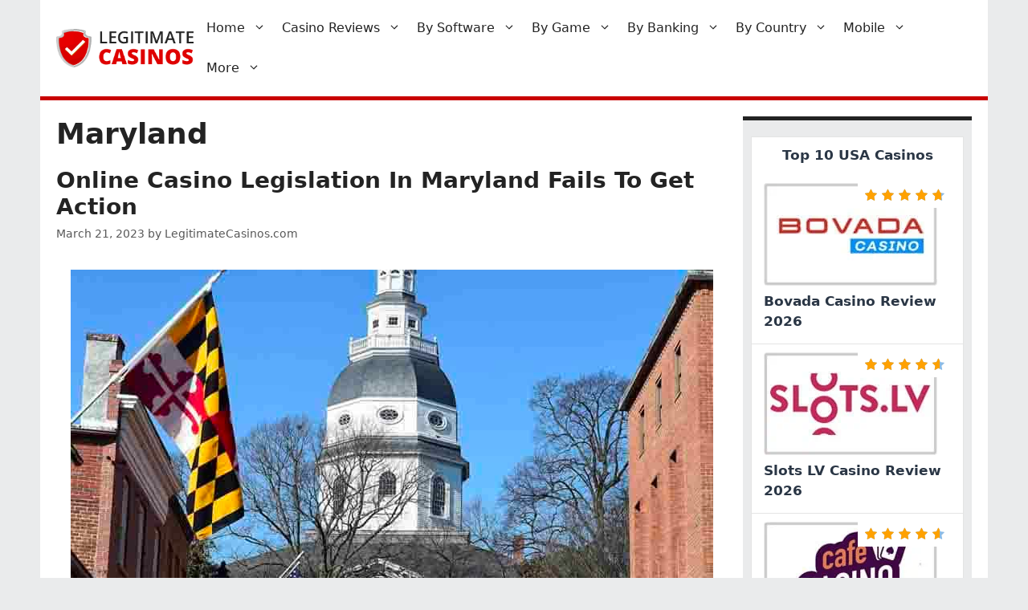

--- FILE ---
content_type: text/html; charset=UTF-8
request_url: https://www.legitimatecasinos.com/articles/tag/maryland/
body_size: 16322
content:
<!DOCTYPE html>
<html dir="ltr" lang="en-US">
<head>
	<meta charset="UTF-8">
	<title>Maryland</title>

		<!-- All in One SEO 4.9.3 - aioseo.com -->
	<meta name="robots" content="noindex, noimageindex, max-snippet:-1, max-video-preview:-1" />
	<link rel="canonical" href="https://www.legitimatecasinos.com/articles/tag/maryland/" />
	<meta name="generator" content="All in One SEO (AIOSEO) 4.9.3" />
		<script type="application/ld+json" class="aioseo-schema">
			{"@context":"https:\/\/schema.org","@graph":[{"@type":"BreadcrumbList","@id":"https:\/\/www.legitimatecasinos.com\/articles\/tag\/maryland\/#breadcrumblist","itemListElement":[{"@type":"ListItem","@id":"https:\/\/www.legitimatecasinos.com#listItem","position":1,"name":"Home","item":"https:\/\/www.legitimatecasinos.com","nextItem":{"@type":"ListItem","@id":"https:\/\/www.legitimatecasinos.com\/articles\/tag\/maryland\/#listItem","name":"Maryland"}},{"@type":"ListItem","@id":"https:\/\/www.legitimatecasinos.com\/articles\/tag\/maryland\/#listItem","position":2,"name":"Maryland","previousItem":{"@type":"ListItem","@id":"https:\/\/www.legitimatecasinos.com#listItem","name":"Home"}}]},{"@type":"CollectionPage","@id":"https:\/\/www.legitimatecasinos.com\/articles\/tag\/maryland\/#collectionpage","url":"https:\/\/www.legitimatecasinos.com\/articles\/tag\/maryland\/","name":"Maryland","inLanguage":"en-US","isPartOf":{"@id":"https:\/\/www.legitimatecasinos.com\/#website"},"breadcrumb":{"@id":"https:\/\/www.legitimatecasinos.com\/articles\/tag\/maryland\/#breadcrumblist"}},{"@type":"Organization","@id":"https:\/\/www.legitimatecasinos.com\/#organization","name":"Legitimatecasinos.com","description":"Tag Line","url":"https:\/\/www.legitimatecasinos.com\/","logo":{"@type":"ImageObject","url":"https:\/\/www.legitimatecasinos.com\/wp-content\/uploads\/2017\/06\/legitimatelogo.png","@id":"https:\/\/www.legitimatecasinos.com\/articles\/tag\/maryland\/#organizationLogo","width":282,"height":76,"caption":"Legitimate Casinos Logo"},"image":{"@id":"https:\/\/www.legitimatecasinos.com\/articles\/tag\/maryland\/#organizationLogo"}},{"@type":"WebSite","@id":"https:\/\/www.legitimatecasinos.com\/#website","url":"https:\/\/www.legitimatecasinos.com\/","name":"Legitimatecasinos.com","alternateName":"Legitimate Casinos","description":"Tag Line","inLanguage":"en-US","publisher":{"@id":"https:\/\/www.legitimatecasinos.com\/#organization"}}]}
		</script>
		<!-- All in One SEO -->

<meta name="viewport" content="width=device-width, initial-scale=1"><link rel="alternate" type="application/rss+xml" title="Legitimate Casinos &raquo; Feed" href="https://www.legitimatecasinos.com/feed/" />
<link rel="alternate" type="application/rss+xml" title="Legitimate Casinos &raquo; Comments Feed" href="https://www.legitimatecasinos.com/comments/feed/" />
<link rel="alternate" type="application/rss+xml" title="Legitimate Casinos &raquo; Maryland Tag Feed" href="https://www.legitimatecasinos.com/articles/tag/maryland/feed/" />
<style id='wp-img-auto-sizes-contain-inline-css'>
img:is([sizes=auto i],[sizes^="auto," i]){contain-intrinsic-size:3000px 1500px}
/*# sourceURL=wp-img-auto-sizes-contain-inline-css */
</style>
<style id='wp-emoji-styles-inline-css'>

	img.wp-smiley, img.emoji {
		display: inline !important;
		border: none !important;
		box-shadow: none !important;
		height: 1em !important;
		width: 1em !important;
		margin: 0 0.07em !important;
		vertical-align: -0.1em !important;
		background: none !important;
		padding: 0 !important;
	}
/*# sourceURL=wp-emoji-styles-inline-css */
</style>
<style id='wp-block-library-inline-css'>
:root{--wp-block-synced-color:#7a00df;--wp-block-synced-color--rgb:122,0,223;--wp-bound-block-color:var(--wp-block-synced-color);--wp-editor-canvas-background:#ddd;--wp-admin-theme-color:#007cba;--wp-admin-theme-color--rgb:0,124,186;--wp-admin-theme-color-darker-10:#006ba1;--wp-admin-theme-color-darker-10--rgb:0,107,160.5;--wp-admin-theme-color-darker-20:#005a87;--wp-admin-theme-color-darker-20--rgb:0,90,135;--wp-admin-border-width-focus:2px}@media (min-resolution:192dpi){:root{--wp-admin-border-width-focus:1.5px}}.wp-element-button{cursor:pointer}:root .has-very-light-gray-background-color{background-color:#eee}:root .has-very-dark-gray-background-color{background-color:#313131}:root .has-very-light-gray-color{color:#eee}:root .has-very-dark-gray-color{color:#313131}:root .has-vivid-green-cyan-to-vivid-cyan-blue-gradient-background{background:linear-gradient(135deg,#00d084,#0693e3)}:root .has-purple-crush-gradient-background{background:linear-gradient(135deg,#34e2e4,#4721fb 50%,#ab1dfe)}:root .has-hazy-dawn-gradient-background{background:linear-gradient(135deg,#faaca8,#dad0ec)}:root .has-subdued-olive-gradient-background{background:linear-gradient(135deg,#fafae1,#67a671)}:root .has-atomic-cream-gradient-background{background:linear-gradient(135deg,#fdd79a,#004a59)}:root .has-nightshade-gradient-background{background:linear-gradient(135deg,#330968,#31cdcf)}:root .has-midnight-gradient-background{background:linear-gradient(135deg,#020381,#2874fc)}:root{--wp--preset--font-size--normal:16px;--wp--preset--font-size--huge:42px}.has-regular-font-size{font-size:1em}.has-larger-font-size{font-size:2.625em}.has-normal-font-size{font-size:var(--wp--preset--font-size--normal)}.has-huge-font-size{font-size:var(--wp--preset--font-size--huge)}.has-text-align-center{text-align:center}.has-text-align-left{text-align:left}.has-text-align-right{text-align:right}.has-fit-text{white-space:nowrap!important}#end-resizable-editor-section{display:none}.aligncenter{clear:both}.items-justified-left{justify-content:flex-start}.items-justified-center{justify-content:center}.items-justified-right{justify-content:flex-end}.items-justified-space-between{justify-content:space-between}.screen-reader-text{border:0;clip-path:inset(50%);height:1px;margin:-1px;overflow:hidden;padding:0;position:absolute;width:1px;word-wrap:normal!important}.screen-reader-text:focus{background-color:#ddd;clip-path:none;color:#444;display:block;font-size:1em;height:auto;left:5px;line-height:normal;padding:15px 23px 14px;text-decoration:none;top:5px;width:auto;z-index:100000}html :where(.has-border-color){border-style:solid}html :where([style*=border-top-color]){border-top-style:solid}html :where([style*=border-right-color]){border-right-style:solid}html :where([style*=border-bottom-color]){border-bottom-style:solid}html :where([style*=border-left-color]){border-left-style:solid}html :where([style*=border-width]){border-style:solid}html :where([style*=border-top-width]){border-top-style:solid}html :where([style*=border-right-width]){border-right-style:solid}html :where([style*=border-bottom-width]){border-bottom-style:solid}html :where([style*=border-left-width]){border-left-style:solid}html :where(img[class*=wp-image-]){height:auto;max-width:100%}:where(figure){margin:0 0 1em}html :where(.is-position-sticky){--wp-admin--admin-bar--position-offset:var(--wp-admin--admin-bar--height,0px)}@media screen and (max-width:600px){html :where(.is-position-sticky){--wp-admin--admin-bar--position-offset:0px}}

/*# sourceURL=wp-block-library-inline-css */
</style><style id='global-styles-inline-css'>
:root{--wp--preset--aspect-ratio--square: 1;--wp--preset--aspect-ratio--4-3: 4/3;--wp--preset--aspect-ratio--3-4: 3/4;--wp--preset--aspect-ratio--3-2: 3/2;--wp--preset--aspect-ratio--2-3: 2/3;--wp--preset--aspect-ratio--16-9: 16/9;--wp--preset--aspect-ratio--9-16: 9/16;--wp--preset--color--black: #000000;--wp--preset--color--cyan-bluish-gray: #abb8c3;--wp--preset--color--white: #ffffff;--wp--preset--color--pale-pink: #f78da7;--wp--preset--color--vivid-red: #cf2e2e;--wp--preset--color--luminous-vivid-orange: #ff6900;--wp--preset--color--luminous-vivid-amber: #fcb900;--wp--preset--color--light-green-cyan: #7bdcb5;--wp--preset--color--vivid-green-cyan: #00d084;--wp--preset--color--pale-cyan-blue: #8ed1fc;--wp--preset--color--vivid-cyan-blue: #0693e3;--wp--preset--color--vivid-purple: #9b51e0;--wp--preset--color--contrast: var(--contrast);--wp--preset--color--contrast-2: var(--contrast-2);--wp--preset--color--contrast-3: var(--contrast-3);--wp--preset--color--base: var(--base);--wp--preset--color--base-2: var(--base-2);--wp--preset--color--base-3: var(--base-3);--wp--preset--color--accent: var(--accent);--wp--preset--gradient--vivid-cyan-blue-to-vivid-purple: linear-gradient(135deg,rgb(6,147,227) 0%,rgb(155,81,224) 100%);--wp--preset--gradient--light-green-cyan-to-vivid-green-cyan: linear-gradient(135deg,rgb(122,220,180) 0%,rgb(0,208,130) 100%);--wp--preset--gradient--luminous-vivid-amber-to-luminous-vivid-orange: linear-gradient(135deg,rgb(252,185,0) 0%,rgb(255,105,0) 100%);--wp--preset--gradient--luminous-vivid-orange-to-vivid-red: linear-gradient(135deg,rgb(255,105,0) 0%,rgb(207,46,46) 100%);--wp--preset--gradient--very-light-gray-to-cyan-bluish-gray: linear-gradient(135deg,rgb(238,238,238) 0%,rgb(169,184,195) 100%);--wp--preset--gradient--cool-to-warm-spectrum: linear-gradient(135deg,rgb(74,234,220) 0%,rgb(151,120,209) 20%,rgb(207,42,186) 40%,rgb(238,44,130) 60%,rgb(251,105,98) 80%,rgb(254,248,76) 100%);--wp--preset--gradient--blush-light-purple: linear-gradient(135deg,rgb(255,206,236) 0%,rgb(152,150,240) 100%);--wp--preset--gradient--blush-bordeaux: linear-gradient(135deg,rgb(254,205,165) 0%,rgb(254,45,45) 50%,rgb(107,0,62) 100%);--wp--preset--gradient--luminous-dusk: linear-gradient(135deg,rgb(255,203,112) 0%,rgb(199,81,192) 50%,rgb(65,88,208) 100%);--wp--preset--gradient--pale-ocean: linear-gradient(135deg,rgb(255,245,203) 0%,rgb(182,227,212) 50%,rgb(51,167,181) 100%);--wp--preset--gradient--electric-grass: linear-gradient(135deg,rgb(202,248,128) 0%,rgb(113,206,126) 100%);--wp--preset--gradient--midnight: linear-gradient(135deg,rgb(2,3,129) 0%,rgb(40,116,252) 100%);--wp--preset--font-size--small: 13px;--wp--preset--font-size--medium: 20px;--wp--preset--font-size--large: 36px;--wp--preset--font-size--x-large: 42px;--wp--preset--spacing--20: 0.44rem;--wp--preset--spacing--30: 0.67rem;--wp--preset--spacing--40: 1rem;--wp--preset--spacing--50: 1.5rem;--wp--preset--spacing--60: 2.25rem;--wp--preset--spacing--70: 3.38rem;--wp--preset--spacing--80: 5.06rem;--wp--preset--shadow--natural: 6px 6px 9px rgba(0, 0, 0, 0.2);--wp--preset--shadow--deep: 12px 12px 50px rgba(0, 0, 0, 0.4);--wp--preset--shadow--sharp: 6px 6px 0px rgba(0, 0, 0, 0.2);--wp--preset--shadow--outlined: 6px 6px 0px -3px rgb(255, 255, 255), 6px 6px rgb(0, 0, 0);--wp--preset--shadow--crisp: 6px 6px 0px rgb(0, 0, 0);}:where(.is-layout-flex){gap: 0.5em;}:where(.is-layout-grid){gap: 0.5em;}body .is-layout-flex{display: flex;}.is-layout-flex{flex-wrap: wrap;align-items: center;}.is-layout-flex > :is(*, div){margin: 0;}body .is-layout-grid{display: grid;}.is-layout-grid > :is(*, div){margin: 0;}:where(.wp-block-columns.is-layout-flex){gap: 2em;}:where(.wp-block-columns.is-layout-grid){gap: 2em;}:where(.wp-block-post-template.is-layout-flex){gap: 1.25em;}:where(.wp-block-post-template.is-layout-grid){gap: 1.25em;}.has-black-color{color: var(--wp--preset--color--black) !important;}.has-cyan-bluish-gray-color{color: var(--wp--preset--color--cyan-bluish-gray) !important;}.has-white-color{color: var(--wp--preset--color--white) !important;}.has-pale-pink-color{color: var(--wp--preset--color--pale-pink) !important;}.has-vivid-red-color{color: var(--wp--preset--color--vivid-red) !important;}.has-luminous-vivid-orange-color{color: var(--wp--preset--color--luminous-vivid-orange) !important;}.has-luminous-vivid-amber-color{color: var(--wp--preset--color--luminous-vivid-amber) !important;}.has-light-green-cyan-color{color: var(--wp--preset--color--light-green-cyan) !important;}.has-vivid-green-cyan-color{color: var(--wp--preset--color--vivid-green-cyan) !important;}.has-pale-cyan-blue-color{color: var(--wp--preset--color--pale-cyan-blue) !important;}.has-vivid-cyan-blue-color{color: var(--wp--preset--color--vivid-cyan-blue) !important;}.has-vivid-purple-color{color: var(--wp--preset--color--vivid-purple) !important;}.has-black-background-color{background-color: var(--wp--preset--color--black) !important;}.has-cyan-bluish-gray-background-color{background-color: var(--wp--preset--color--cyan-bluish-gray) !important;}.has-white-background-color{background-color: var(--wp--preset--color--white) !important;}.has-pale-pink-background-color{background-color: var(--wp--preset--color--pale-pink) !important;}.has-vivid-red-background-color{background-color: var(--wp--preset--color--vivid-red) !important;}.has-luminous-vivid-orange-background-color{background-color: var(--wp--preset--color--luminous-vivid-orange) !important;}.has-luminous-vivid-amber-background-color{background-color: var(--wp--preset--color--luminous-vivid-amber) !important;}.has-light-green-cyan-background-color{background-color: var(--wp--preset--color--light-green-cyan) !important;}.has-vivid-green-cyan-background-color{background-color: var(--wp--preset--color--vivid-green-cyan) !important;}.has-pale-cyan-blue-background-color{background-color: var(--wp--preset--color--pale-cyan-blue) !important;}.has-vivid-cyan-blue-background-color{background-color: var(--wp--preset--color--vivid-cyan-blue) !important;}.has-vivid-purple-background-color{background-color: var(--wp--preset--color--vivid-purple) !important;}.has-black-border-color{border-color: var(--wp--preset--color--black) !important;}.has-cyan-bluish-gray-border-color{border-color: var(--wp--preset--color--cyan-bluish-gray) !important;}.has-white-border-color{border-color: var(--wp--preset--color--white) !important;}.has-pale-pink-border-color{border-color: var(--wp--preset--color--pale-pink) !important;}.has-vivid-red-border-color{border-color: var(--wp--preset--color--vivid-red) !important;}.has-luminous-vivid-orange-border-color{border-color: var(--wp--preset--color--luminous-vivid-orange) !important;}.has-luminous-vivid-amber-border-color{border-color: var(--wp--preset--color--luminous-vivid-amber) !important;}.has-light-green-cyan-border-color{border-color: var(--wp--preset--color--light-green-cyan) !important;}.has-vivid-green-cyan-border-color{border-color: var(--wp--preset--color--vivid-green-cyan) !important;}.has-pale-cyan-blue-border-color{border-color: var(--wp--preset--color--pale-cyan-blue) !important;}.has-vivid-cyan-blue-border-color{border-color: var(--wp--preset--color--vivid-cyan-blue) !important;}.has-vivid-purple-border-color{border-color: var(--wp--preset--color--vivid-purple) !important;}.has-vivid-cyan-blue-to-vivid-purple-gradient-background{background: var(--wp--preset--gradient--vivid-cyan-blue-to-vivid-purple) !important;}.has-light-green-cyan-to-vivid-green-cyan-gradient-background{background: var(--wp--preset--gradient--light-green-cyan-to-vivid-green-cyan) !important;}.has-luminous-vivid-amber-to-luminous-vivid-orange-gradient-background{background: var(--wp--preset--gradient--luminous-vivid-amber-to-luminous-vivid-orange) !important;}.has-luminous-vivid-orange-to-vivid-red-gradient-background{background: var(--wp--preset--gradient--luminous-vivid-orange-to-vivid-red) !important;}.has-very-light-gray-to-cyan-bluish-gray-gradient-background{background: var(--wp--preset--gradient--very-light-gray-to-cyan-bluish-gray) !important;}.has-cool-to-warm-spectrum-gradient-background{background: var(--wp--preset--gradient--cool-to-warm-spectrum) !important;}.has-blush-light-purple-gradient-background{background: var(--wp--preset--gradient--blush-light-purple) !important;}.has-blush-bordeaux-gradient-background{background: var(--wp--preset--gradient--blush-bordeaux) !important;}.has-luminous-dusk-gradient-background{background: var(--wp--preset--gradient--luminous-dusk) !important;}.has-pale-ocean-gradient-background{background: var(--wp--preset--gradient--pale-ocean) !important;}.has-electric-grass-gradient-background{background: var(--wp--preset--gradient--electric-grass) !important;}.has-midnight-gradient-background{background: var(--wp--preset--gradient--midnight) !important;}.has-small-font-size{font-size: var(--wp--preset--font-size--small) !important;}.has-medium-font-size{font-size: var(--wp--preset--font-size--medium) !important;}.has-large-font-size{font-size: var(--wp--preset--font-size--large) !important;}.has-x-large-font-size{font-size: var(--wp--preset--font-size--x-large) !important;}
/*# sourceURL=global-styles-inline-css */
</style>

<style id='classic-theme-styles-inline-css'>
/*! This file is auto-generated */
.wp-block-button__link{color:#fff;background-color:#32373c;border-radius:9999px;box-shadow:none;text-decoration:none;padding:calc(.667em + 2px) calc(1.333em + 2px);font-size:1.125em}.wp-block-file__button{background:#32373c;color:#fff;text-decoration:none}
/*# sourceURL=/wp-includes/css/classic-themes.min.css */
</style>
<link rel='stylesheet' id='generate-widget-areas-css' href='https://www.legitimatecasinos.com/wp-content/themes/generatepress/assets/css/components/widget-areas.min.css?ver=3.6.1' media='all' />
<link rel='stylesheet' id='generate-style-css' href='https://www.legitimatecasinos.com/wp-content/themes/generatepress/assets/css/main.min.css?ver=3.6.1' media='all' />
<style id='generate-style-inline-css'>
.is-right-sidebar{width:25%;}.is-left-sidebar{width:25%;}.site-content .content-area{width:75%;}@media (max-width: 860px){.main-navigation .menu-toggle,.sidebar-nav-mobile:not(#sticky-placeholder){display:block;}.main-navigation ul,.gen-sidebar-nav,.main-navigation:not(.slideout-navigation):not(.toggled) .main-nav > ul,.has-inline-mobile-toggle #site-navigation .inside-navigation > *:not(.navigation-search):not(.main-nav){display:none;}.nav-align-right .inside-navigation,.nav-align-center .inside-navigation{justify-content:space-between;}.has-inline-mobile-toggle .mobile-menu-control-wrapper{display:flex;flex-wrap:wrap;}.has-inline-mobile-toggle .inside-header{flex-direction:row;text-align:left;flex-wrap:wrap;}.has-inline-mobile-toggle .header-widget,.has-inline-mobile-toggle #site-navigation{flex-basis:100%;}.nav-float-left .has-inline-mobile-toggle #site-navigation{order:10;}}
.dynamic-author-image-rounded{border-radius:100%;}.dynamic-featured-image, .dynamic-author-image{vertical-align:middle;}.one-container.blog .dynamic-content-template:not(:last-child), .one-container.archive .dynamic-content-template:not(:last-child){padding-bottom:0px;}.dynamic-entry-excerpt > p:last-child{margin-bottom:0px;}
/*# sourceURL=generate-style-inline-css */
</style>
<link rel='stylesheet' id='tablepress-default-css' href='https://www.legitimatecasinos.com/wp-content/tablepress-combined.min.css?ver=151' media='all' />
<link rel='stylesheet' id='wp_review-style-css' href='https://www.legitimatecasinos.com/wp-content/plugins/wp-review/public/css/wp-review.css?ver=5.3.5' media='all' />
<link rel='stylesheet' id='generatepress-dynamic-css' href='https://www.legitimatecasinos.com/wp-content/uploads/generatepress/style.min.css?ver=1765133276' media='all' />
<link rel='stylesheet' id='generate-child-css' href='https://www.legitimatecasinos.com/wp-content/themes/generatepress_child/style.css?ver=1570573133' media='all' />
<link rel='stylesheet' id='generate-blog-images-css' href='https://www.legitimatecasinos.com/wp-content/plugins/gp-premium/blog/functions/css/featured-images.min.css?ver=2.5.5' media='all' />
<link rel='stylesheet' id='generate-offside-css' href='https://www.legitimatecasinos.com/wp-content/plugins/gp-premium/menu-plus/functions/css/offside.min.css?ver=2.5.5' media='all' />
<style id='generate-offside-inline-css'>
:root{--gp-slideout-width:265px;}.slideout-navigation.main-navigation{background-color:var(--base-3);}.slideout-navigation.main-navigation .main-nav ul li a{color:var(--contrast);}.slideout-navigation.main-navigation ul ul{background-color:var(--base-3);}.slideout-navigation.main-navigation .main-nav ul ul li a{color:var(--contrast);}.slideout-navigation.main-navigation .main-nav ul li:not([class*="current-menu-"]):hover > a, .slideout-navigation.main-navigation .main-nav ul li:not([class*="current-menu-"]):focus > a, .slideout-navigation.main-navigation .main-nav ul li.sfHover:not([class*="current-menu-"]) > a{color:#ec0804;background-color:var(--base-3);}.slideout-navigation.main-navigation .main-nav ul ul li:not([class*="current-menu-"]):hover > a, .slideout-navigation.main-navigation .main-nav ul ul li:not([class*="current-menu-"]):focus > a, .slideout-navigation.main-navigation .main-nav ul ul li.sfHover:not([class*="current-menu-"]) > a{color:var(--contrast);background-color:var(--base-3);}.slideout-navigation.main-navigation .main-nav ul li[class*="current-menu-"] > a{color:#ec0804;background-color:var(--base-3);}.slideout-navigation.main-navigation .main-nav ul ul li[class*="current-menu-"] > a{color:var(--contrast);background-color:var(--base-3);}.slideout-navigation, .slideout-navigation a{color:var(--contrast);}.slideout-navigation button.slideout-exit{color:var(--contrast);padding-left:10px;padding-right:10px;}.slide-opened nav.toggled .menu-toggle:before{display:none;}@media (max-width: 860px){.menu-bar-item.slideout-toggle{display:none;}}
/*# sourceURL=generate-offside-inline-css */
</style>
<link rel='stylesheet' id='generate-navigation-branding-css' href='https://www.legitimatecasinos.com/wp-content/plugins/gp-premium/menu-plus/functions/css/navigation-branding-flex.min.css?ver=2.5.5' media='all' />
<style id='generate-navigation-branding-inline-css'>
@media (max-width: 860px){.site-header, #site-navigation, #sticky-navigation{display:none !important;opacity:0.0;}#mobile-header{display:block !important;width:100% !important;}#mobile-header .main-nav > ul{display:none;}#mobile-header.toggled .main-nav > ul, #mobile-header .menu-toggle, #mobile-header .mobile-bar-items{display:block;}#mobile-header .main-nav{-ms-flex:0 0 100%;flex:0 0 100%;-webkit-box-ordinal-group:5;-ms-flex-order:4;order:4;}}.main-navigation.has-branding.grid-container .navigation-branding, .main-navigation.has-branding:not(.grid-container) .inside-navigation:not(.grid-container) .navigation-branding{margin-left:10px;}.navigation-branding img, .site-logo.mobile-header-logo img{height:50px;width:auto;}.navigation-branding .main-title{line-height:50px;}@media (max-width: 1190px){#site-navigation .navigation-branding, #sticky-navigation .navigation-branding{margin-left:10px;}}@media (max-width: 860px){.main-navigation.has-branding.nav-align-center .menu-bar-items, .main-navigation.has-sticky-branding.navigation-stick.nav-align-center .menu-bar-items{margin-left:auto;}.navigation-branding{margin-right:auto;margin-left:10px;}.navigation-branding .main-title, .mobile-header-navigation .site-logo{margin-left:10px;}}
/*# sourceURL=generate-navigation-branding-inline-css */
</style>
<link rel='stylesheet' id='pp-animate-css' href='https://www.legitimatecasinos.com/wp-content/plugins/bbpowerpack/assets/css/animate.min.css?ver=3.5.1' media='all' />
<script src="https://www.legitimatecasinos.com/wp-includes/js/jquery/jquery.min.js?ver=3.7.1" id="jquery-core-js"></script>
<script src="https://www.legitimatecasinos.com/wp-includes/js/jquery/jquery-migrate.min.js?ver=3.4.1" id="jquery-migrate-js"></script>
<link rel="https://api.w.org/" href="https://www.legitimatecasinos.com/wp-json/" /><link rel="alternate" title="JSON" type="application/json" href="https://www.legitimatecasinos.com/wp-json/wp/v2/tags/22" /><link rel="EditURI" type="application/rsd+xml" title="RSD" href="https://www.legitimatecasinos.com/xmlrpc.php?rsd" />
<meta name="generator" content="WordPress 6.9" />
		<script>
			var bb_powerpack = {
				version: '2.40.10',
				getAjaxUrl: function() { return atob( 'aHR0cHM6Ly93d3cubGVnaXRpbWF0ZWNhc2lub3MuY29tL3dwLWFkbWluL2FkbWluLWFqYXgucGhw' ); },
				callback: function() {},
				mapMarkerData: {},
				post_id: '7367',
				search_term: '',
				current_page: 'https://www.legitimatecasinos.com/articles/tag/maryland/',
				conditionals: {
					is_front_page: false,
					is_home: false,
					is_archive: true,
					current_post_type: '',
					is_tax: false,
										current_tax: 'post_tag',
					current_term: 'maryland',
										is_author: false,
					current_author: false,
					is_search: false,
									}
			};
		</script>
		<!-- Matomo -->
<script type="text/javascript">
  var _paq = window._paq = window._paq || [];
  /* tracker methods like "setCustomDimension" should be called before "trackPageView" */
  _paq.push(['trackPageView']);
  _paq.push(['enableLinkTracking']);
  (function() {
    var u="//legitimatecasinos.com/";
    _paq.push(["setTrackerUrl", u+"matomo.php"]);
    _paq.push(["setSiteId", "26xm85l8m5nz01o"]);
    var d=document, g=d.createElement("script"), s=d.getElementsByTagName("script")[0];
    g.type="text/javascript"; g.async=true; g.defer=true; g.src=u+"matomo.php"; s.parentNode.insertBefore(g,s);
})();
</script>
<!-- End Matomo Code --><link rel="icon" href="https://www.legitimatecasinos.com/wp-content/uploads/2020/04/cropped-favicon-32x32.png" sizes="32x32" />
<link rel="icon" href="https://www.legitimatecasinos.com/wp-content/uploads/2020/04/cropped-favicon-192x192.png" sizes="192x192" />
<link rel="apple-touch-icon" href="https://www.legitimatecasinos.com/wp-content/uploads/2020/04/cropped-favicon-180x180.png" />
<meta name="msapplication-TileImage" content="https://www.legitimatecasinos.com/wp-content/uploads/2020/04/cropped-favicon-270x270.png" />
		<style id="wp-custom-css">
			h1 {
	padding-left: 0px;
}

.main-navigation .main-nav ul ul li a {
    padding-left: 20px;
    padding-right: 20px;
}
.fl-accordion-button-label{
	color:#ffffff !important;	
}
.site-header {border-bottom: solid 5px #c90000;}
.sidebar .widget {
	border-top-width: 5px;
	border-top-style: solid;
	border-top-color: #232323;
	border-right-color: #9E0418;
	border-bottom-color: #9E0418;
	border-left-color: #9E0418;
}
.widget_wp_review_tab h3 {
	text-align: center !important;
	margin-top: 20px !important;
}
.wp_review_tab_widget_content a {
	color: #2A3645
}
.wp_review_tab_thumb_small {
	float: left;
	margin-right: 10px !important;
	padding-top: 4px;
	width: 110px !important;
	height: 64px !important;
	overflow: hidden;
}
.starratingblock {
	text-align: center !important;
	display: table !important;
	margin-right: auto !important;
	margin-left: auto !important;
}
table .mts-icon-star {
	font-size: 26px !important;
	margin-top: 0px !important;
	margin-right: auto !important;
	margin-left: auto !important;
}
table .review-star {
	margin-right: auto !important;
	margin-left: auto !important;
	display: inline-block !important;
	margin-top: -20px !important;
}
.orange {
	background-color: #232323 !important;
	font-weight: bold;
	color: #FFF;
	text-shadow: 1px 1px 2px #000;
	display: inline-block;
	padding-top: 5px !important;
	padding-right: 10px !important;
	padding-bottom: 5px !important;
	padding-left: 10px !important;
	margin-top: 10px !important;
	border: solid 3px #cccccc
}
a.visitbutton {
	font-weight: 500;
	color: #FFF !important;
	background-color: #d90000;
	font-size: 20px;
	display: block;
	text-decoration: none;
	text-transform: uppercase;
	padding: 8px;
	text-align: center;
	letter-spacing: 1px;
	border: solid 1px #d60000;
	max-width: 220px;
	display: block;
	margin-left: auto;
	margin-right: auto;
}
a.visitbutton:hover {
	text-decoration: none;
	color: #fff !important;
	text-transform: uppercase;
	background-color: #232323;
}
a.reviewbutton {
	font-weight: 500;
	color: #232323 !important;
	background-color: #ffffff;
	font-size: 20px;
	display: block;
	text-decoration: none;
	text-transform: uppercase;
	padding: 8px;
	text-align: center;
	letter-spacing: 1px;
	border: solid 1px #ddd;
		max-width: 220px;
	display: block;
	margin-left: auto;
	margin-right: auto;
}
a.reviewbutton:hover {
	font-weight: 500;
	color: #232323 !important;
	background-color: #dddddd;
	display: block;
	text-decoration: none;
	text-transform: uppercase;
	padding: 8px;
	text-align: center;
	letter-spacing: 1px;
	border: solid 1px #ddd;
}
a.visitbuttonold {
	font-weight: 500;
	color: #2F363C !important;
	background-color: #FFCF39;
	font-size: calc(16px + .4vw);
	display: block;
	margin-top: 5px;
	border: 2px solid #ffa64d;
	text-transform: uppercase;
	margin-right: auto;
	margin-left: auto;
	text-align: center !important;
	padding-top: 10px;
	padding-right: 6px;
	padding-bottom: 10px;
	padding-left: 6px;
	max-width: 200px
}
a.visitbuttonold:hover {
	text-decoration: none;
	color: #fff !important;
	text-transform: uppercase;
	background-color: #ffa100;
}
a.terms {
	font-size: 12px !important;
	margin-top: 5px !important;
	display: block;
}
a.whitebutton {
	font-weight: 500;
	color: #2F363C !important;
	background-color: #fff;
	font-size: 18px;
	display: block;
	margin-top: 5px;
	border: 2px solid #eee;
	text-transform: uppercase;
	margin-right: auto;
	margin-left: auto;
	text-align: center !important;
	padding-top: 10px;
	padding-right: 6px;
	padding-bottom: 10px;
	padding-left: 6px;
}
a.whitebutton:hover {
	text-decoration: none;
	color: #2F363C !important;
	text-transform: uppercase;
	background-color: #ccc;
}
a.reviewbuttonold {
	font-weight: 500;
	color: #2F363C !important;
	background-color: #fff;
	font-size: calc(16px + .4vw);
	display: block;
	margin-top: 5px;
	border: 2px solid #ddd;
	text-transform: uppercase;
	margin-right: auto;
	margin-left: auto;
	text-align: center !important;
	padding-top: 10px;
	padding-right: 6px;
	padding-bottom: 10px;
	padding-left: 6px;
	max-width: 200px
}
a.reviewbuttonold:hover {
	text-decoration: none;
	color: #2F363C !important;
	text-transform: uppercase;
	background-color: #ccc;
}
a.reviewbuttonbig {
	font-weight: 500;
	color: #2F363C !important;
	background-color: #fff;
	font-size: 18px;
	display: block;
	margin-top: 5px;
	border: 1px solid #eee;
	text-transform: uppercase;
	margin-right: auto;
	margin-left: auto;
	text-align: center !important;
	padding-top: 10px;
	padding-right: 6px;
	padding-bottom: 10px;
	padding-left: 6px;
}
a.reviewbuttonbig:hover {
	text-decoration: none;
	color: #2F363C !important;
	text-transform: uppercase;
	background-color: #eee;
	border: 5px solid #999;
}
a.visitbuttonbig {
	font-weight: 500;
	color: #FFF !important;
	background-color: #d90000;
	font-size: calc(16px + .4vw);
	display: block;
	margin-left: auto;
	margin-right: auto;
	text-decoration: none;
	text-transform: uppercase;
	padding: 8px;
	text-align: center;
	letter-spacing: 1px;
	border: solid 1px #d60000;
}
a.visitbuttonbig:hover {
	text-decoration: none;
	color: #fff !important;
	text-transform: uppercase;
	background-color: #232323;
}
.visitbutton a {
	color: #fff !important;
}
.visitbutton a:visited {
	color: #fff !important;
}
.visitbutton a:hover {
	color: #2F363C;
}
.grow { transition: all .2s ease-in-out; }
.grow:hover { transform: scale(1.05); }
table {
	border-collapse: collapse !important;
	overflow-x: auto !important;
	-webkit-overflow-scrolling: touch !important;
	max-width: 100% !important;
	margin-right: auto !important;
	margin-left: auto !important;
	border-top-width: 2px !important;
	border-right-width: 2px !important;
	border-bottom-width: 2px !important;
	border-left-width: 2px !important;
	border-top-style: solid !important;
	border-right-style: solid !important;
	border-bottom-style: solid !important;
	border-left-style: solid !important;
	border-top-color: #c7c7c7 !important;
	border-right-color: #C7C7C7 !important;
	border-bottom-color: #C7C7C7 !important;
	border-left-color: #C7C7C7 !important;
	margin-top: 0px !important;
	margin-bottom: 0px !important;
}
.responsive-table img {
	display: block !important;
	margin-right: auto !important;
	margin-left: auto !important;
	text-align: center !important;
}
table img {
	display: block !important;
	margin-right: auto !important;
	margin-left: auto !important;
	text-align: center !important;
}
.responsive-table {
	width: 100%;
	margin-right: auto;
	margin-left: auto;
	margin-top: 1.5em;
}
table tr td:first-child img {
	margin-top: 5px !important;
	margin-bottom: -10px !important;
}
.responsive-table a:last-child {
	font-weight: 600;
}
.bonus {
	font-size: calc(14px + 1.4vw) !important;
	font-weight: 500;
	display: block !important;
	vertical-align: middle !important;
	color: #232323;
	border-top-style: none !important;
	border-bottom-style: none !important;
	text-shadow: 1px 1px 1px #000;
	margin-right: auto;
	margin-left: auto;
	text-align: center;
}
.bonuspercent {
	font-size: 22px;
	font-weight: bold;
	display: block !important;
	vertical-align: middle !important;
	color: #d90000;
	background-color: #eeeeee;
	padding: 2px;
	text-shadow: none;
	margin-bottom: 2px !important;
	margin-top: 0px !important;
	border: 0px solid #bbbbbb;
	text-align: center;
}
.bonus span {
	font-size: 16px;
	font-weight: bold;
	display: block !important;
	border-top-style: none;
	border-right-style: none;
	border-bottom-style: none !important;
	border-left-style: none;
	vertical-align: middle !important;
	color: #2F363C;
	background-color: #eee;
	padding: 4px;
	text-shadow: none;
}
asidefix {
	border-top-width: 5px;
	border-top-style: solid;
	border-top-color: #FFA506;
}
.reviewsmallertext {
	border: 10px solid #232323;
}
.widget_nav_menu ul {
	margin-top: 0;
	margin-right: 0;
	margin-bottom: .5em;
	margin-left: 25px;
	color: #777;
}
.widget_nav_menu ul li {
	list-style-type: disc;
	padding-left: 5px;
}
.sidebar .widget-title {
    text-align: center;
	margin-bottom: 20px
}

@media (max-width: 860px) {
    .content-area, .inside-footer-widgets>div, .sidebar {
        float: none;
        width: 100%;
        left: 0;
        right: 0;
    }
}
@media (max-width: 860px) {
    .content-area, .inside-footer-widgets>div, .sidebar {
        float: none;
        width: 100%;
        left: 0;
        right: 0;
    }
}

@media (max-width: 600px) {
  .orange {
	background-color: #fff !important;
	border: none;
	font-weight: bold;
	color: #000000 !important;
		text-shadow: 0px 0px 0px #000;	}
		
		.mobile {
			width: 40%;
			height: 40%;
			float: right;
			padding: 15px;

		} 
	.responsive-table {
	width: 100%;
	margin-bottom: 0em;
	margin-right: auto;
	margin-left: auto;
	margin-top: 0em;
}
		
}
}
		</style>
		<style id="kirki-inline-styles"></style></head>

<body class="archive tag tag-maryland tag-22 wp-custom-logo wp-embed-responsive wp-theme-generatepress wp-child-theme-generatepress_child fl-builder-2-10-0-5 fl-no-js post-image-below-header post-image-aligned-center slideout-enabled slideout-mobile sticky-menu-fade mobile-header mobile-header-logo right-sidebar nav-float-right one-container header-aligned-left dropdown-hover" itemtype="https://schema.org/Blog" itemscope>
	<a class="screen-reader-text skip-link" href="#content" title="Skip to content">Skip to content</a>		<header class="site-header grid-container has-inline-mobile-toggle" id="masthead" aria-label="Site"  itemtype="https://schema.org/WPHeader" itemscope>
			<div class="inside-header grid-container">
				<div class="site-logo">
					<a href="https://www.legitimatecasinos.com/" rel="home">
						<img  class="header-image is-logo-image" alt="Legitimate Casinos" src="https://www.legitimatecasinos.com/wp-content/uploads/2020/04/cropped-legitimatelogored.png" width="263" height="72" />
					</a>
				</div>	<nav class="main-navigation mobile-menu-control-wrapper" id="mobile-menu-control-wrapper" aria-label="Mobile Toggle">
				<button data-nav="site-navigation" class="menu-toggle" aria-controls="generate-slideout-menu" aria-expanded="false">
			<span class="gp-icon icon-menu-bars"><svg viewBox="0 0 512 512" aria-hidden="true" xmlns="http://www.w3.org/2000/svg" width="1em" height="1em"><path d="M0 96c0-13.255 10.745-24 24-24h464c13.255 0 24 10.745 24 24s-10.745 24-24 24H24c-13.255 0-24-10.745-24-24zm0 160c0-13.255 10.745-24 24-24h464c13.255 0 24 10.745 24 24s-10.745 24-24 24H24c-13.255 0-24-10.745-24-24zm0 160c0-13.255 10.745-24 24-24h464c13.255 0 24 10.745 24 24s-10.745 24-24 24H24c-13.255 0-24-10.745-24-24z" /></svg><svg viewBox="0 0 512 512" aria-hidden="true" xmlns="http://www.w3.org/2000/svg" width="1em" height="1em"><path d="M71.029 71.029c9.373-9.372 24.569-9.372 33.942 0L256 222.059l151.029-151.03c9.373-9.372 24.569-9.372 33.942 0 9.372 9.373 9.372 24.569 0 33.942L289.941 256l151.03 151.029c9.372 9.373 9.372 24.569 0 33.942-9.373 9.372-24.569 9.372-33.942 0L256 289.941l-151.029 151.03c-9.373 9.372-24.569 9.372-33.942 0-9.372-9.373-9.372-24.569 0-33.942L222.059 256 71.029 104.971c-9.372-9.373-9.372-24.569 0-33.942z" /></svg></span><span class="mobile-menu">Menu</span>		</button>
	</nav>
			<nav class="main-navigation sub-menu-right" id="site-navigation" aria-label="Primary"  itemtype="https://schema.org/SiteNavigationElement" itemscope>
			<div class="inside-navigation grid-container">
								<button class="menu-toggle" aria-controls="generate-slideout-menu" aria-expanded="false">
					<span class="gp-icon icon-menu-bars"><svg viewBox="0 0 512 512" aria-hidden="true" xmlns="http://www.w3.org/2000/svg" width="1em" height="1em"><path d="M0 96c0-13.255 10.745-24 24-24h464c13.255 0 24 10.745 24 24s-10.745 24-24 24H24c-13.255 0-24-10.745-24-24zm0 160c0-13.255 10.745-24 24-24h464c13.255 0 24 10.745 24 24s-10.745 24-24 24H24c-13.255 0-24-10.745-24-24zm0 160c0-13.255 10.745-24 24-24h464c13.255 0 24 10.745 24 24s-10.745 24-24 24H24c-13.255 0-24-10.745-24-24z" /></svg><svg viewBox="0 0 512 512" aria-hidden="true" xmlns="http://www.w3.org/2000/svg" width="1em" height="1em"><path d="M71.029 71.029c9.373-9.372 24.569-9.372 33.942 0L256 222.059l151.029-151.03c9.373-9.372 24.569-9.372 33.942 0 9.372 9.373 9.372 24.569 0 33.942L289.941 256l151.03 151.029c9.372 9.373 9.372 24.569 0 33.942-9.373 9.372-24.569 9.372-33.942 0L256 289.941l-151.029 151.03c-9.373 9.372-24.569 9.372-33.942 0-9.372-9.373-9.372-24.569 0-33.942L222.059 256 71.029 104.971c-9.372-9.373-9.372-24.569 0-33.942z" /></svg></span><span class="mobile-menu">Menu</span>				</button>
				<div id="primary-menu" class="main-nav"><ul id="menu-main-menu" class=" menu sf-menu"><li id="menu-item-4800" class="menu-item menu-item-type-post_type menu-item-object-page menu-item-home menu-item-has-children menu-item-4800"><a href="https://www.legitimatecasinos.com/">Home<span role="presentation" class="dropdown-menu-toggle"><span class="gp-icon icon-arrow"><svg viewBox="0 0 330 512" aria-hidden="true" xmlns="http://www.w3.org/2000/svg" width="1em" height="1em"><path d="M305.913 197.085c0 2.266-1.133 4.815-2.833 6.514L171.087 335.593c-1.7 1.7-4.249 2.832-6.515 2.832s-4.815-1.133-6.515-2.832L26.064 203.599c-1.7-1.7-2.832-4.248-2.832-6.514s1.132-4.816 2.832-6.515l14.162-14.163c1.7-1.699 3.966-2.832 6.515-2.832 2.266 0 4.815 1.133 6.515 2.832l111.316 111.317 111.316-111.317c1.7-1.699 4.249-2.832 6.515-2.832s4.815 1.133 6.515 2.832l14.162 14.163c1.7 1.7 2.833 4.249 2.833 6.515z" /></svg></span></span></a>
<ul class="sub-menu">
	<li id="menu-item-4606" class="menu-item menu-item-type-post_type menu-item-object-page menu-item-4606"><a href="https://www.legitimatecasinos.com/most-trusted/">Most Trusted Online Casinos</a></li>
	<li id="menu-item-9134" class="menu-item menu-item-type-post_type menu-item-object-page menu-item-9134"><a href="https://www.legitimatecasinos.com/bonuses/">Casino Bonuses</a></li>
	<li id="menu-item-9198" class="menu-item menu-item-type-post_type menu-item-object-page menu-item-9198"><a href="https://www.legitimatecasinos.com/bonuses/play-through/">Casino Bonus Playthrough</a></li>
</ul>
</li>
<li id="menu-item-6207" class="menu-item menu-item-type-custom menu-item-object-custom menu-item-has-children menu-item-6207"><a href="#">Casino Reviews<span role="presentation" class="dropdown-menu-toggle"><span class="gp-icon icon-arrow"><svg viewBox="0 0 330 512" aria-hidden="true" xmlns="http://www.w3.org/2000/svg" width="1em" height="1em"><path d="M305.913 197.085c0 2.266-1.133 4.815-2.833 6.514L171.087 335.593c-1.7 1.7-4.249 2.832-6.515 2.832s-4.815-1.133-6.515-2.832L26.064 203.599c-1.7-1.7-2.832-4.248-2.832-6.514s1.132-4.816 2.832-6.515l14.162-14.163c1.7-1.699 3.966-2.832 6.515-2.832 2.266 0 4.815 1.133 6.515 2.832l111.316 111.317 111.316-111.317c1.7-1.699 4.249-2.832 6.515-2.832s4.815 1.133 6.515 2.832l14.162 14.163c1.7 1.7 2.833 4.249 2.833 6.515z" /></svg></span></span></a>
<ul class="sub-menu">
	<li id="menu-item-6270" class="menu-item menu-item-type-custom menu-item-object-custom menu-item-has-children menu-item-6270"><a href="#">Top Rated Casinos<span role="presentation" class="dropdown-menu-toggle"><span class="gp-icon icon-arrow-right"><svg viewBox="0 0 192 512" aria-hidden="true" xmlns="http://www.w3.org/2000/svg" width="1em" height="1em" fill-rule="evenodd" clip-rule="evenodd" stroke-linejoin="round" stroke-miterlimit="1.414"><path d="M178.425 256.001c0 2.266-1.133 4.815-2.832 6.515L43.599 394.509c-1.7 1.7-4.248 2.833-6.514 2.833s-4.816-1.133-6.515-2.833l-14.163-14.162c-1.699-1.7-2.832-3.966-2.832-6.515 0-2.266 1.133-4.815 2.832-6.515l111.317-111.316L16.407 144.685c-1.699-1.7-2.832-4.249-2.832-6.515s1.133-4.815 2.832-6.515l14.163-14.162c1.7-1.7 4.249-2.833 6.515-2.833s4.815 1.133 6.514 2.833l131.994 131.993c1.7 1.7 2.832 4.249 2.832 6.515z" fill-rule="nonzero" /></svg></span></span></a>
	<ul class="sub-menu">
		<li id="menu-item-6218" class="menu-item menu-item-type-post_type menu-item-object-page menu-item-6218"><a href="https://www.legitimatecasinos.com/bovada/">Bovada</a></li>
		<li id="menu-item-6253" class="menu-item menu-item-type-post_type menu-item-object-page menu-item-6253"><a href="https://www.legitimatecasinos.com/slotslv/">Slots LV</a></li>
		<li id="menu-item-6221" class="menu-item menu-item-type-post_type menu-item-object-page menu-item-6221"><a href="https://www.legitimatecasinos.com/cafe/">Cafe Casino</a></li>
		<li id="menu-item-6239" class="menu-item menu-item-type-post_type menu-item-object-page menu-item-6239"><a href="https://www.legitimatecasinos.com/lasvegasusa/">Las Vegas USA</a></li>
		<li id="menu-item-6249" class="menu-item menu-item-type-post_type menu-item-object-page menu-item-6249"><a href="https://www.legitimatecasinos.com/roaring21/">Roaring 21</a></li>
		<li id="menu-item-6256" class="menu-item menu-item-type-post_type menu-item-object-page menu-item-6256"><a href="https://www.legitimatecasinos.com/slotsroom/">SlotsRoom</a></li>
		<li id="menu-item-6226" class="menu-item menu-item-type-post_type menu-item-object-page menu-item-6226"><a href="https://www.legitimatecasinos.com/cherryjackpot/">Cherry Jackpot</a></li>
		<li id="menu-item-6225" class="menu-item menu-item-type-post_type menu-item-object-page menu-item-6225"><a href="https://www.legitimatecasinos.com/casinomax/">Casino Max</a></li>
		<li id="menu-item-7689" class="menu-item menu-item-type-post_type menu-item-object-page menu-item-7689"><a href="https://www.legitimatecasinos.com/slots-paradise/">Slots Paradise</a></li>
		<li id="menu-item-6229" class="menu-item menu-item-type-post_type menu-item-object-page menu-item-6229"><a href="https://www.legitimatecasinos.com/cryptoreels/">CryptoReels</a></li>
		<li id="menu-item-6263" class="menu-item menu-item-type-post_type menu-item-object-page menu-item-6263"><a href="https://www.legitimatecasinos.com/super-slots/">Super Slots</a></li>
		<li id="menu-item-6358" class="menu-item menu-item-type-post_type menu-item-object-page menu-item-6358"><a href="https://www.legitimatecasinos.com/slots-ninja/">Slots Ninja</a></li>
		<li id="menu-item-7726" class="menu-item menu-item-type-post_type menu-item-object-page menu-item-7726"><a href="https://www.legitimatecasinos.com/vegas-aces/">Vegas Aces</a></li>
	</ul>
</li>
	<li id="menu-item-6271" class="menu-item menu-item-type-custom menu-item-object-custom menu-item-has-children menu-item-6271"><a href="#">More Casino Reviews<span role="presentation" class="dropdown-menu-toggle"><span class="gp-icon icon-arrow-right"><svg viewBox="0 0 192 512" aria-hidden="true" xmlns="http://www.w3.org/2000/svg" width="1em" height="1em" fill-rule="evenodd" clip-rule="evenodd" stroke-linejoin="round" stroke-miterlimit="1.414"><path d="M178.425 256.001c0 2.266-1.133 4.815-2.832 6.515L43.599 394.509c-1.7 1.7-4.248 2.833-6.514 2.833s-4.816-1.133-6.515-2.833l-14.163-14.162c-1.699-1.7-2.832-3.966-2.832-6.515 0-2.266 1.133-4.815 2.832-6.515l111.317-111.316L16.407 144.685c-1.699-1.7-2.832-4.249-2.832-6.515s1.133-4.815 2.832-6.515l14.163-14.162c1.7-1.7 4.249-2.833 6.515-2.833s4.815 1.133 6.514 2.833l131.994 131.993c1.7 1.7 2.832 4.249 2.832 6.515z" fill-rule="nonzero" /></svg></span></span></a>
	<ul class="sub-menu">
		<li id="menu-item-6217" class="menu-item menu-item-type-post_type menu-item-object-page menu-item-6217"><a href="https://www.legitimatecasinos.com/bodog/">Bodog</a></li>
		<li id="menu-item-6236" class="menu-item menu-item-type-post_type menu-item-object-page menu-item-6236"><a href="https://www.legitimatecasinos.com/intertops-casino-classic/">Intertops</a></li>
		<li id="menu-item-6238" class="menu-item menu-item-type-post_type menu-item-object-page menu-item-6238"><a href="https://www.legitimatecasinos.com/joe-fortune/">Joe Fortune</a></li>
		<li id="menu-item-6268" class="menu-item menu-item-type-post_type menu-item-object-page menu-item-6268"><a href="https://www.legitimatecasinos.com/wild-casino/">Wild Casino</a></li>
	</ul>
</li>
</ul>
</li>
<li id="menu-item-13" class="menu-item menu-item-type-custom menu-item-object-custom menu-item-has-children menu-item-13"><a href="#">By Software<span role="presentation" class="dropdown-menu-toggle"><span class="gp-icon icon-arrow"><svg viewBox="0 0 330 512" aria-hidden="true" xmlns="http://www.w3.org/2000/svg" width="1em" height="1em"><path d="M305.913 197.085c0 2.266-1.133 4.815-2.833 6.514L171.087 335.593c-1.7 1.7-4.249 2.832-6.515 2.832s-4.815-1.133-6.515-2.832L26.064 203.599c-1.7-1.7-2.832-4.248-2.832-6.514s1.132-4.816 2.832-6.515l14.162-14.163c1.7-1.699 3.966-2.832 6.515-2.832 2.266 0 4.815 1.133 6.515 2.832l111.316 111.317 111.316-111.317c1.7-1.699 4.249-2.832 6.515-2.832s4.815 1.133 6.515 2.832l14.162 14.163c1.7 1.7 2.833 4.249 2.833 6.515z" /></svg></span></span></a>
<ul class="sub-menu">
	<li id="menu-item-4801" class="menu-item menu-item-type-post_type menu-item-object-page menu-item-4801"><a href="https://www.legitimatecasinos.com/rtg/">RTG Casinos</a></li>
	<li id="menu-item-244" class="menu-item menu-item-type-post_type menu-item-object-page menu-item-244"><a href="https://www.legitimatecasinos.com/rival/">Rival Powered Casinos</a></li>
	<li id="menu-item-4805" class="menu-item menu-item-type-post_type menu-item-object-page menu-item-4805"><a href="https://www.legitimatecasinos.com/microgaming/">Microgaming Casinos</a></li>
	<li id="menu-item-4803" class="menu-item menu-item-type-post_type menu-item-object-page menu-item-4803"><a href="https://www.legitimatecasinos.com/playtech/">Playtech Casinos</a></li>
	<li id="menu-item-4802" class="menu-item menu-item-type-post_type menu-item-object-page menu-item-4802"><a href="https://www.legitimatecasinos.com/topgame/">Topgame Casinos</a></li>
	<li id="menu-item-4804" class="menu-item menu-item-type-post_type menu-item-object-page menu-item-4804"><a href="https://www.legitimatecasinos.com/netent/">NetENT Casinos</a></li>
	<li id="menu-item-1501" class="menu-item menu-item-type-post_type menu-item-object-page menu-item-1501"><a href="https://www.legitimatecasinos.com/wgs/">WGS Casinos</a></li>
</ul>
</li>
<li id="menu-item-19" class="menu-item menu-item-type-custom menu-item-object-custom menu-item-has-children menu-item-19"><a href="#">By Game<span role="presentation" class="dropdown-menu-toggle"><span class="gp-icon icon-arrow"><svg viewBox="0 0 330 512" aria-hidden="true" xmlns="http://www.w3.org/2000/svg" width="1em" height="1em"><path d="M305.913 197.085c0 2.266-1.133 4.815-2.833 6.514L171.087 335.593c-1.7 1.7-4.249 2.832-6.515 2.832s-4.815-1.133-6.515-2.832L26.064 203.599c-1.7-1.7-2.832-4.248-2.832-6.514s1.132-4.816 2.832-6.515l14.162-14.163c1.7-1.699 3.966-2.832 6.515-2.832 2.266 0 4.815 1.133 6.515 2.832l111.316 111.317 111.316-111.317c1.7-1.699 4.249-2.832 6.515-2.832s4.815 1.133 6.515 2.832l14.162 14.163c1.7 1.7 2.833 4.249 2.833 6.515z" /></svg></span></span></a>
<ul class="sub-menu">
	<li id="menu-item-9048" class="menu-item menu-item-type-post_type menu-item-object-page menu-item-9048"><a href="https://www.legitimatecasinos.com/arcade-games/">Arcade Games</a></li>
	<li id="menu-item-4806" class="menu-item menu-item-type-post_type menu-item-object-page menu-item-4806"><a href="https://www.legitimatecasinos.com/baccarat/">Baccarat</a></li>
	<li id="menu-item-4808" class="menu-item menu-item-type-post_type menu-item-object-page menu-item-4808"><a href="https://www.legitimatecasinos.com/blackjack/">Blackjack</a></li>
	<li id="menu-item-8283" class="menu-item menu-item-type-post_type menu-item-object-page menu-item-8283"><a href="https://www.legitimatecasinos.com/craps/">Craps</a></li>
	<li id="menu-item-3681" class="menu-item menu-item-type-post_type menu-item-object-page menu-item-3681"><a href="https://www.legitimatecasinos.com/keno/">Keno</a></li>
	<li id="menu-item-4816" class="menu-item menu-item-type-post_type menu-item-object-page menu-item-4816"><a href="https://www.legitimatecasinos.com/live-casinos/">Live Dealer Casinos</a></li>
	<li id="menu-item-4815" class="menu-item menu-item-type-post_type menu-item-object-page menu-item-4815"><a href="https://www.legitimatecasinos.com/roulette/">Roulette</a></li>
	<li id="menu-item-4813" class="menu-item menu-item-type-post_type menu-item-object-page menu-item-4813"><a href="https://www.legitimatecasinos.com/slots/">Slots</a></li>
	<li id="menu-item-4814" class="menu-item menu-item-type-post_type menu-item-object-page menu-item-4814"><a href="https://www.legitimatecasinos.com/video-poker/">Video Poker</a></li>
	<li id="menu-item-9015" class="menu-item menu-item-type-post_type menu-item-object-page menu-item-9015"><a href="https://www.legitimatecasinos.com/virtual-esports/">Virtual eSports</a></li>
</ul>
</li>
<li id="menu-item-2570" class="menu-item menu-item-type-custom menu-item-object-custom menu-item-has-children menu-item-2570"><a href="#">By Banking<span role="presentation" class="dropdown-menu-toggle"><span class="gp-icon icon-arrow"><svg viewBox="0 0 330 512" aria-hidden="true" xmlns="http://www.w3.org/2000/svg" width="1em" height="1em"><path d="M305.913 197.085c0 2.266-1.133 4.815-2.833 6.514L171.087 335.593c-1.7 1.7-4.249 2.832-6.515 2.832s-4.815-1.133-6.515-2.832L26.064 203.599c-1.7-1.7-2.832-4.248-2.832-6.514s1.132-4.816 2.832-6.515l14.162-14.163c1.7-1.699 3.966-2.832 6.515-2.832 2.266 0 4.815 1.133 6.515 2.832l111.316 111.317 111.316-111.317c1.7-1.699 4.249-2.832 6.515-2.832s4.815 1.133 6.515 2.832l14.162 14.163c1.7 1.7 2.833 4.249 2.833 6.515z" /></svg></span></span></a>
<ul class="sub-menu">
	<li id="menu-item-4655" class="menu-item menu-item-type-post_type menu-item-object-page menu-item-4655"><a href="https://www.legitimatecasinos.com/fastest-paying/">Fastest Paying Casinos</a></li>
	<li id="menu-item-2571" class="menu-item menu-item-type-post_type menu-item-object-page menu-item-2571"><a href="https://www.legitimatecasinos.com/bitcoin/">Bitcoin Casinos</a></li>
	<li id="menu-item-3283" class="menu-item menu-item-type-post_type menu-item-object-page menu-item-3283"><a href="https://www.legitimatecasinos.com/bitcoin-cash/">Bitcoin Cash Casinos</a></li>
	<li id="menu-item-8753" class="menu-item menu-item-type-post_type menu-item-object-page menu-item-8753"><a href="https://www.legitimatecasinos.com/btc-lightning/">Bitcoin Lightning</a></li>
	<li id="menu-item-5980" class="menu-item menu-item-type-post_type menu-item-object-page menu-item-5980"><a href="https://www.legitimatecasinos.com/cash-app/">Cash App Casinos</a></li>
	<li id="menu-item-5162" class="menu-item menu-item-type-post_type menu-item-object-page menu-item-5162"><a href="https://www.legitimatecasinos.com/vouchers/">Casino Vouchers</a></li>
	<li id="menu-item-5868" class="menu-item menu-item-type-post_type menu-item-object-page menu-item-5868"><a href="https://www.legitimatecasinos.com/dogecoin/">Dogecoin Casinos</a></li>
	<li id="menu-item-3758" class="menu-item menu-item-type-post_type menu-item-object-page menu-item-3758"><a href="https://www.legitimatecasinos.com/ethereum/">Ethereum Casinos</a></li>
	<li id="menu-item-5874" class="menu-item menu-item-type-post_type menu-item-object-page menu-item-5874"><a href="https://www.legitimatecasinos.com/litecoin/">Litecoin Casinos</a></li>
	<li id="menu-item-5531" class="menu-item menu-item-type-post_type menu-item-object-page menu-item-5531"><a href="https://www.legitimatecasinos.com/paypal/">PayPal Casinos</a></li>
	<li id="menu-item-4920" class="menu-item menu-item-type-post_type menu-item-object-page menu-item-4920"><a href="https://www.legitimatecasinos.com/qbdirect/">QB Direct Casinos</a></li>
	<li id="menu-item-8829" class="menu-item menu-item-type-post_type menu-item-object-page menu-item-8829"><a href="https://www.legitimatecasinos.com/trump-coin/">Trump Coin Casinos</a></li>
	<li id="menu-item-5465" class="menu-item menu-item-type-post_type menu-item-object-page menu-item-5465"><a href="https://www.legitimatecasinos.com/venmo/">Venmo Casinos</a></li>
	<li id="menu-item-4466" class="menu-item menu-item-type-post_type menu-item-object-page menu-item-4466"><a href="https://www.legitimatecasinos.com/visa/">Visa Casinos</a></li>
	<li id="menu-item-3340" class="menu-item menu-item-type-post_type menu-item-object-page menu-item-3340"><a href="https://www.legitimatecasinos.com/zelle/">Zelle Casinos</a></li>
</ul>
</li>
<li id="menu-item-26" class="menu-item menu-item-type-custom menu-item-object-custom menu-item-has-children menu-item-26"><a href="#">By Country<span role="presentation" class="dropdown-menu-toggle"><span class="gp-icon icon-arrow"><svg viewBox="0 0 330 512" aria-hidden="true" xmlns="http://www.w3.org/2000/svg" width="1em" height="1em"><path d="M305.913 197.085c0 2.266-1.133 4.815-2.833 6.514L171.087 335.593c-1.7 1.7-4.249 2.832-6.515 2.832s-4.815-1.133-6.515-2.832L26.064 203.599c-1.7-1.7-2.832-4.248-2.832-6.514s1.132-4.816 2.832-6.515l14.162-14.163c1.7-1.699 3.966-2.832 6.515-2.832 2.266 0 4.815 1.133 6.515 2.832l111.316 111.317 111.316-111.317c1.7-1.699 4.249-2.832 6.515-2.832s4.815 1.133 6.515 2.832l14.162 14.163c1.7 1.7 2.833 4.249 2.833 6.515z" /></svg></span></span></a>
<ul class="sub-menu">
	<li id="menu-item-4812" class="menu-item menu-item-type-post_type menu-item-object-page menu-item-4812"><a href="https://www.legitimatecasinos.com/australia/">Australian Casinos</a></li>
	<li id="menu-item-4811" class="menu-item menu-item-type-post_type menu-item-object-page menu-item-has-children menu-item-4811"><a href="https://www.legitimatecasinos.com/canada/">Canadian Casinos<span role="presentation" class="dropdown-menu-toggle"><span class="gp-icon icon-arrow-right"><svg viewBox="0 0 192 512" aria-hidden="true" xmlns="http://www.w3.org/2000/svg" width="1em" height="1em" fill-rule="evenodd" clip-rule="evenodd" stroke-linejoin="round" stroke-miterlimit="1.414"><path d="M178.425 256.001c0 2.266-1.133 4.815-2.832 6.515L43.599 394.509c-1.7 1.7-4.248 2.833-6.514 2.833s-4.816-1.133-6.515-2.833l-14.163-14.162c-1.699-1.7-2.832-3.966-2.832-6.515 0-2.266 1.133-4.815 2.832-6.515l111.317-111.316L16.407 144.685c-1.699-1.7-2.832-4.249-2.832-6.515s1.133-4.815 2.832-6.515l14.163-14.162c1.7-1.7 4.249-2.833 6.515-2.833s4.815 1.133 6.514 2.833l131.994 131.993c1.7 1.7 2.832 4.249 2.832 6.515z" fill-rule="nonzero" /></svg></span></span></a>
	<ul class="sub-menu">
		<li id="menu-item-8988" class="menu-item menu-item-type-post_type menu-item-object-page menu-item-8988"><a href="https://www.legitimatecasinos.com/canada/ontario/">Ontario Casinos</a></li>
	</ul>
</li>
	<li id="menu-item-2672" class="menu-item menu-item-type-post_type menu-item-object-page menu-item-2672"><a href="https://www.legitimatecasinos.com/philippines/">Philippine Casinos</a></li>
	<li id="menu-item-5323" class="menu-item menu-item-type-post_type menu-item-object-page menu-item-5323"><a href="https://www.legitimatecasinos.com/russia/">Russian Casinos</a></li>
	<li id="menu-item-4807" class="menu-item menu-item-type-post_type menu-item-object-page menu-item-4807"><a href="https://www.legitimatecasinos.com/south-africa/">South African Casinos</a></li>
	<li id="menu-item-4809" class="menu-item menu-item-type-post_type menu-item-object-page menu-item-4809"><a href="https://www.legitimatecasinos.com/uk/">UK Casinos</a></li>
	<li id="menu-item-4810" class="menu-item menu-item-type-post_type menu-item-object-page menu-item-has-children menu-item-4810"><a href="https://www.legitimatecasinos.com/usa/">USA Casinos<span role="presentation" class="dropdown-menu-toggle"><span class="gp-icon icon-arrow-right"><svg viewBox="0 0 192 512" aria-hidden="true" xmlns="http://www.w3.org/2000/svg" width="1em" height="1em" fill-rule="evenodd" clip-rule="evenodd" stroke-linejoin="round" stroke-miterlimit="1.414"><path d="M178.425 256.001c0 2.266-1.133 4.815-2.832 6.515L43.599 394.509c-1.7 1.7-4.248 2.833-6.514 2.833s-4.816-1.133-6.515-2.833l-14.163-14.162c-1.699-1.7-2.832-3.966-2.832-6.515 0-2.266 1.133-4.815 2.832-6.515l111.317-111.316L16.407 144.685c-1.699-1.7-2.832-4.249-2.832-6.515s1.133-4.815 2.832-6.515l14.163-14.162c1.7-1.7 4.249-2.833 6.515-2.833s4.815 1.133 6.514 2.833l131.994 131.993c1.7 1.7 2.832 4.249 2.832 6.515z" fill-rule="nonzero" /></svg></span></span></a>
	<ul class="sub-menu">
		<li id="menu-item-5255" class="menu-item menu-item-type-post_type menu-item-object-page menu-item-5255"><a href="https://www.legitimatecasinos.com/usa/states/">States</a></li>
	</ul>
</li>
</ul>
</li>
<li id="menu-item-2628" class="menu-item menu-item-type-post_type menu-item-object-page menu-item-has-children menu-item-2628"><a href="https://www.legitimatecasinos.com/mobile/">Mobile<span role="presentation" class="dropdown-menu-toggle"><span class="gp-icon icon-arrow"><svg viewBox="0 0 330 512" aria-hidden="true" xmlns="http://www.w3.org/2000/svg" width="1em" height="1em"><path d="M305.913 197.085c0 2.266-1.133 4.815-2.833 6.514L171.087 335.593c-1.7 1.7-4.249 2.832-6.515 2.832s-4.815-1.133-6.515-2.832L26.064 203.599c-1.7-1.7-2.832-4.248-2.832-6.514s1.132-4.816 2.832-6.515l14.162-14.163c1.7-1.699 3.966-2.832 6.515-2.832 2.266 0 4.815 1.133 6.515 2.832l111.316 111.317 111.316-111.317c1.7-1.699 4.249-2.832 6.515-2.832s4.815 1.133 6.515 2.832l14.162 14.163c1.7 1.7 2.833 4.249 2.833 6.515z" /></svg></span></span></a>
<ul class="sub-menu">
	<li id="menu-item-4388" class="menu-item menu-item-type-post_type menu-item-object-page menu-item-4388"><a href="https://www.legitimatecasinos.com/mobile/android/">Android Casinos</a></li>
	<li id="menu-item-5223" class="menu-item menu-item-type-post_type menu-item-object-page menu-item-5223"><a href="https://www.legitimatecasinos.com/mobile/ipad/">iPad Casinos</a></li>
	<li id="menu-item-4411" class="menu-item menu-item-type-post_type menu-item-object-page menu-item-4411"><a href="https://www.legitimatecasinos.com/mobile/iphone/">iPhone Casinos</a></li>
</ul>
</li>
<li id="menu-item-6283" class="menu-item menu-item-type-custom menu-item-object-custom menu-item-has-children menu-item-6283"><a href="#">More<span role="presentation" class="dropdown-menu-toggle"><span class="gp-icon icon-arrow"><svg viewBox="0 0 330 512" aria-hidden="true" xmlns="http://www.w3.org/2000/svg" width="1em" height="1em"><path d="M305.913 197.085c0 2.266-1.133 4.815-2.833 6.514L171.087 335.593c-1.7 1.7-4.249 2.832-6.515 2.832s-4.815-1.133-6.515-2.832L26.064 203.599c-1.7-1.7-2.832-4.248-2.832-6.514s1.132-4.816 2.832-6.515l14.162-14.163c1.7-1.699 3.966-2.832 6.515-2.832 2.266 0 4.815 1.133 6.515 2.832l111.316 111.317 111.316-111.317c1.7-1.699 4.249-2.832 6.515-2.832s4.815 1.133 6.515 2.832l14.162 14.163c1.7 1.7 2.833 4.249 2.833 6.515z" /></svg></span></span></a>
<ul class="sub-menu">
	<li id="menu-item-1621" class="menu-item menu-item-type-post_type menu-item-object-page menu-item-1621"><a href="https://www.legitimatecasinos.com/laws/">Gambling Laws</a></li>
	<li id="menu-item-4197" class="menu-item menu-item-type-post_type menu-item-object-page current_page_parent menu-item-4197"><a href="https://www.legitimatecasinos.com/articles/">News</a></li>
</ul>
</li>
</ul></div>			</div>
		</nav>
					</div>
		</header>
				<nav id="mobile-header" itemtype="https://schema.org/SiteNavigationElement" itemscope class="main-navigation mobile-header-navigation has-branding">
			<div class="inside-navigation grid-container grid-parent">
				<div class="site-logo mobile-header-logo">
						<a href="https://www.legitimatecasinos.com/" title="Legitimate Casinos" rel="home">
							<img src="https://www.legitimatecasinos.com/wp-content/uploads/2020/04/legitimatelogored.png" alt="Legitimate Casinos" class="is-logo-image" width="263" height="72" />
						</a>
					</div>					<button class="menu-toggle" aria-controls="mobile-menu" aria-expanded="false">
						<span class="gp-icon icon-menu-bars"><svg viewBox="0 0 512 512" aria-hidden="true" xmlns="http://www.w3.org/2000/svg" width="1em" height="1em"><path d="M0 96c0-13.255 10.745-24 24-24h464c13.255 0 24 10.745 24 24s-10.745 24-24 24H24c-13.255 0-24-10.745-24-24zm0 160c0-13.255 10.745-24 24-24h464c13.255 0 24 10.745 24 24s-10.745 24-24 24H24c-13.255 0-24-10.745-24-24zm0 160c0-13.255 10.745-24 24-24h464c13.255 0 24 10.745 24 24s-10.745 24-24 24H24c-13.255 0-24-10.745-24-24z" /></svg><svg viewBox="0 0 512 512" aria-hidden="true" xmlns="http://www.w3.org/2000/svg" width="1em" height="1em"><path d="M71.029 71.029c9.373-9.372 24.569-9.372 33.942 0L256 222.059l151.029-151.03c9.373-9.372 24.569-9.372 33.942 0 9.372 9.373 9.372 24.569 0 33.942L289.941 256l151.03 151.029c9.372 9.373 9.372 24.569 0 33.942-9.373 9.372-24.569 9.372-33.942 0L256 289.941l-151.029 151.03c-9.373 9.372-24.569 9.372-33.942 0-9.372-9.373-9.372-24.569 0-33.942L222.059 256 71.029 104.971c-9.372-9.373-9.372-24.569 0-33.942z" /></svg></span><span class="mobile-menu">Menu</span>					</button>
					<div id="mobile-menu" class="main-nav"><ul id="menu-main-menu-1" class=" menu sf-menu"><li class="menu-item menu-item-type-post_type menu-item-object-page menu-item-home menu-item-has-children menu-item-4800"><a href="https://www.legitimatecasinos.com/">Home<span role="presentation" class="dropdown-menu-toggle"><span class="gp-icon icon-arrow"><svg viewBox="0 0 330 512" aria-hidden="true" xmlns="http://www.w3.org/2000/svg" width="1em" height="1em"><path d="M305.913 197.085c0 2.266-1.133 4.815-2.833 6.514L171.087 335.593c-1.7 1.7-4.249 2.832-6.515 2.832s-4.815-1.133-6.515-2.832L26.064 203.599c-1.7-1.7-2.832-4.248-2.832-6.514s1.132-4.816 2.832-6.515l14.162-14.163c1.7-1.699 3.966-2.832 6.515-2.832 2.266 0 4.815 1.133 6.515 2.832l111.316 111.317 111.316-111.317c1.7-1.699 4.249-2.832 6.515-2.832s4.815 1.133 6.515 2.832l14.162 14.163c1.7 1.7 2.833 4.249 2.833 6.515z" /></svg></span></span></a>
<ul class="sub-menu">
	<li class="menu-item menu-item-type-post_type menu-item-object-page menu-item-4606"><a href="https://www.legitimatecasinos.com/most-trusted/">Most Trusted Online Casinos</a></li>
	<li class="menu-item menu-item-type-post_type menu-item-object-page menu-item-9134"><a href="https://www.legitimatecasinos.com/bonuses/">Casino Bonuses</a></li>
	<li class="menu-item menu-item-type-post_type menu-item-object-page menu-item-9198"><a href="https://www.legitimatecasinos.com/bonuses/play-through/">Casino Bonus Playthrough</a></li>
</ul>
</li>
<li class="menu-item menu-item-type-custom menu-item-object-custom menu-item-has-children menu-item-6207"><a href="#">Casino Reviews<span role="presentation" class="dropdown-menu-toggle"><span class="gp-icon icon-arrow"><svg viewBox="0 0 330 512" aria-hidden="true" xmlns="http://www.w3.org/2000/svg" width="1em" height="1em"><path d="M305.913 197.085c0 2.266-1.133 4.815-2.833 6.514L171.087 335.593c-1.7 1.7-4.249 2.832-6.515 2.832s-4.815-1.133-6.515-2.832L26.064 203.599c-1.7-1.7-2.832-4.248-2.832-6.514s1.132-4.816 2.832-6.515l14.162-14.163c1.7-1.699 3.966-2.832 6.515-2.832 2.266 0 4.815 1.133 6.515 2.832l111.316 111.317 111.316-111.317c1.7-1.699 4.249-2.832 6.515-2.832s4.815 1.133 6.515 2.832l14.162 14.163c1.7 1.7 2.833 4.249 2.833 6.515z" /></svg></span></span></a>
<ul class="sub-menu">
	<li class="menu-item menu-item-type-custom menu-item-object-custom menu-item-has-children menu-item-6270"><a href="#">Top Rated Casinos<span role="presentation" class="dropdown-menu-toggle"><span class="gp-icon icon-arrow-right"><svg viewBox="0 0 192 512" aria-hidden="true" xmlns="http://www.w3.org/2000/svg" width="1em" height="1em" fill-rule="evenodd" clip-rule="evenodd" stroke-linejoin="round" stroke-miterlimit="1.414"><path d="M178.425 256.001c0 2.266-1.133 4.815-2.832 6.515L43.599 394.509c-1.7 1.7-4.248 2.833-6.514 2.833s-4.816-1.133-6.515-2.833l-14.163-14.162c-1.699-1.7-2.832-3.966-2.832-6.515 0-2.266 1.133-4.815 2.832-6.515l111.317-111.316L16.407 144.685c-1.699-1.7-2.832-4.249-2.832-6.515s1.133-4.815 2.832-6.515l14.163-14.162c1.7-1.7 4.249-2.833 6.515-2.833s4.815 1.133 6.514 2.833l131.994 131.993c1.7 1.7 2.832 4.249 2.832 6.515z" fill-rule="nonzero" /></svg></span></span></a>
	<ul class="sub-menu">
		<li class="menu-item menu-item-type-post_type menu-item-object-page menu-item-6218"><a href="https://www.legitimatecasinos.com/bovada/">Bovada</a></li>
		<li class="menu-item menu-item-type-post_type menu-item-object-page menu-item-6253"><a href="https://www.legitimatecasinos.com/slotslv/">Slots LV</a></li>
		<li class="menu-item menu-item-type-post_type menu-item-object-page menu-item-6221"><a href="https://www.legitimatecasinos.com/cafe/">Cafe Casino</a></li>
		<li class="menu-item menu-item-type-post_type menu-item-object-page menu-item-6239"><a href="https://www.legitimatecasinos.com/lasvegasusa/">Las Vegas USA</a></li>
		<li class="menu-item menu-item-type-post_type menu-item-object-page menu-item-6249"><a href="https://www.legitimatecasinos.com/roaring21/">Roaring 21</a></li>
		<li class="menu-item menu-item-type-post_type menu-item-object-page menu-item-6256"><a href="https://www.legitimatecasinos.com/slotsroom/">SlotsRoom</a></li>
		<li class="menu-item menu-item-type-post_type menu-item-object-page menu-item-6226"><a href="https://www.legitimatecasinos.com/cherryjackpot/">Cherry Jackpot</a></li>
		<li class="menu-item menu-item-type-post_type menu-item-object-page menu-item-6225"><a href="https://www.legitimatecasinos.com/casinomax/">Casino Max</a></li>
		<li class="menu-item menu-item-type-post_type menu-item-object-page menu-item-7689"><a href="https://www.legitimatecasinos.com/slots-paradise/">Slots Paradise</a></li>
		<li class="menu-item menu-item-type-post_type menu-item-object-page menu-item-6229"><a href="https://www.legitimatecasinos.com/cryptoreels/">CryptoReels</a></li>
		<li class="menu-item menu-item-type-post_type menu-item-object-page menu-item-6263"><a href="https://www.legitimatecasinos.com/super-slots/">Super Slots</a></li>
		<li class="menu-item menu-item-type-post_type menu-item-object-page menu-item-6358"><a href="https://www.legitimatecasinos.com/slots-ninja/">Slots Ninja</a></li>
		<li class="menu-item menu-item-type-post_type menu-item-object-page menu-item-7726"><a href="https://www.legitimatecasinos.com/vegas-aces/">Vegas Aces</a></li>
	</ul>
</li>
	<li class="menu-item menu-item-type-custom menu-item-object-custom menu-item-has-children menu-item-6271"><a href="#">More Casino Reviews<span role="presentation" class="dropdown-menu-toggle"><span class="gp-icon icon-arrow-right"><svg viewBox="0 0 192 512" aria-hidden="true" xmlns="http://www.w3.org/2000/svg" width="1em" height="1em" fill-rule="evenodd" clip-rule="evenodd" stroke-linejoin="round" stroke-miterlimit="1.414"><path d="M178.425 256.001c0 2.266-1.133 4.815-2.832 6.515L43.599 394.509c-1.7 1.7-4.248 2.833-6.514 2.833s-4.816-1.133-6.515-2.833l-14.163-14.162c-1.699-1.7-2.832-3.966-2.832-6.515 0-2.266 1.133-4.815 2.832-6.515l111.317-111.316L16.407 144.685c-1.699-1.7-2.832-4.249-2.832-6.515s1.133-4.815 2.832-6.515l14.163-14.162c1.7-1.7 4.249-2.833 6.515-2.833s4.815 1.133 6.514 2.833l131.994 131.993c1.7 1.7 2.832 4.249 2.832 6.515z" fill-rule="nonzero" /></svg></span></span></a>
	<ul class="sub-menu">
		<li class="menu-item menu-item-type-post_type menu-item-object-page menu-item-6217"><a href="https://www.legitimatecasinos.com/bodog/">Bodog</a></li>
		<li class="menu-item menu-item-type-post_type menu-item-object-page menu-item-6236"><a href="https://www.legitimatecasinos.com/intertops-casino-classic/">Intertops</a></li>
		<li class="menu-item menu-item-type-post_type menu-item-object-page menu-item-6238"><a href="https://www.legitimatecasinos.com/joe-fortune/">Joe Fortune</a></li>
		<li class="menu-item menu-item-type-post_type menu-item-object-page menu-item-6268"><a href="https://www.legitimatecasinos.com/wild-casino/">Wild Casino</a></li>
	</ul>
</li>
</ul>
</li>
<li class="menu-item menu-item-type-custom menu-item-object-custom menu-item-has-children menu-item-13"><a href="#">By Software<span role="presentation" class="dropdown-menu-toggle"><span class="gp-icon icon-arrow"><svg viewBox="0 0 330 512" aria-hidden="true" xmlns="http://www.w3.org/2000/svg" width="1em" height="1em"><path d="M305.913 197.085c0 2.266-1.133 4.815-2.833 6.514L171.087 335.593c-1.7 1.7-4.249 2.832-6.515 2.832s-4.815-1.133-6.515-2.832L26.064 203.599c-1.7-1.7-2.832-4.248-2.832-6.514s1.132-4.816 2.832-6.515l14.162-14.163c1.7-1.699 3.966-2.832 6.515-2.832 2.266 0 4.815 1.133 6.515 2.832l111.316 111.317 111.316-111.317c1.7-1.699 4.249-2.832 6.515-2.832s4.815 1.133 6.515 2.832l14.162 14.163c1.7 1.7 2.833 4.249 2.833 6.515z" /></svg></span></span></a>
<ul class="sub-menu">
	<li class="menu-item menu-item-type-post_type menu-item-object-page menu-item-4801"><a href="https://www.legitimatecasinos.com/rtg/">RTG Casinos</a></li>
	<li class="menu-item menu-item-type-post_type menu-item-object-page menu-item-244"><a href="https://www.legitimatecasinos.com/rival/">Rival Powered Casinos</a></li>
	<li class="menu-item menu-item-type-post_type menu-item-object-page menu-item-4805"><a href="https://www.legitimatecasinos.com/microgaming/">Microgaming Casinos</a></li>
	<li class="menu-item menu-item-type-post_type menu-item-object-page menu-item-4803"><a href="https://www.legitimatecasinos.com/playtech/">Playtech Casinos</a></li>
	<li class="menu-item menu-item-type-post_type menu-item-object-page menu-item-4802"><a href="https://www.legitimatecasinos.com/topgame/">Topgame Casinos</a></li>
	<li class="menu-item menu-item-type-post_type menu-item-object-page menu-item-4804"><a href="https://www.legitimatecasinos.com/netent/">NetENT Casinos</a></li>
	<li class="menu-item menu-item-type-post_type menu-item-object-page menu-item-1501"><a href="https://www.legitimatecasinos.com/wgs/">WGS Casinos</a></li>
</ul>
</li>
<li class="menu-item menu-item-type-custom menu-item-object-custom menu-item-has-children menu-item-19"><a href="#">By Game<span role="presentation" class="dropdown-menu-toggle"><span class="gp-icon icon-arrow"><svg viewBox="0 0 330 512" aria-hidden="true" xmlns="http://www.w3.org/2000/svg" width="1em" height="1em"><path d="M305.913 197.085c0 2.266-1.133 4.815-2.833 6.514L171.087 335.593c-1.7 1.7-4.249 2.832-6.515 2.832s-4.815-1.133-6.515-2.832L26.064 203.599c-1.7-1.7-2.832-4.248-2.832-6.514s1.132-4.816 2.832-6.515l14.162-14.163c1.7-1.699 3.966-2.832 6.515-2.832 2.266 0 4.815 1.133 6.515 2.832l111.316 111.317 111.316-111.317c1.7-1.699 4.249-2.832 6.515-2.832s4.815 1.133 6.515 2.832l14.162 14.163c1.7 1.7 2.833 4.249 2.833 6.515z" /></svg></span></span></a>
<ul class="sub-menu">
	<li class="menu-item menu-item-type-post_type menu-item-object-page menu-item-9048"><a href="https://www.legitimatecasinos.com/arcade-games/">Arcade Games</a></li>
	<li class="menu-item menu-item-type-post_type menu-item-object-page menu-item-4806"><a href="https://www.legitimatecasinos.com/baccarat/">Baccarat</a></li>
	<li class="menu-item menu-item-type-post_type menu-item-object-page menu-item-4808"><a href="https://www.legitimatecasinos.com/blackjack/">Blackjack</a></li>
	<li class="menu-item menu-item-type-post_type menu-item-object-page menu-item-8283"><a href="https://www.legitimatecasinos.com/craps/">Craps</a></li>
	<li class="menu-item menu-item-type-post_type menu-item-object-page menu-item-3681"><a href="https://www.legitimatecasinos.com/keno/">Keno</a></li>
	<li class="menu-item menu-item-type-post_type menu-item-object-page menu-item-4816"><a href="https://www.legitimatecasinos.com/live-casinos/">Live Dealer Casinos</a></li>
	<li class="menu-item menu-item-type-post_type menu-item-object-page menu-item-4815"><a href="https://www.legitimatecasinos.com/roulette/">Roulette</a></li>
	<li class="menu-item menu-item-type-post_type menu-item-object-page menu-item-4813"><a href="https://www.legitimatecasinos.com/slots/">Slots</a></li>
	<li class="menu-item menu-item-type-post_type menu-item-object-page menu-item-4814"><a href="https://www.legitimatecasinos.com/video-poker/">Video Poker</a></li>
	<li class="menu-item menu-item-type-post_type menu-item-object-page menu-item-9015"><a href="https://www.legitimatecasinos.com/virtual-esports/">Virtual eSports</a></li>
</ul>
</li>
<li class="menu-item menu-item-type-custom menu-item-object-custom menu-item-has-children menu-item-2570"><a href="#">By Banking<span role="presentation" class="dropdown-menu-toggle"><span class="gp-icon icon-arrow"><svg viewBox="0 0 330 512" aria-hidden="true" xmlns="http://www.w3.org/2000/svg" width="1em" height="1em"><path d="M305.913 197.085c0 2.266-1.133 4.815-2.833 6.514L171.087 335.593c-1.7 1.7-4.249 2.832-6.515 2.832s-4.815-1.133-6.515-2.832L26.064 203.599c-1.7-1.7-2.832-4.248-2.832-6.514s1.132-4.816 2.832-6.515l14.162-14.163c1.7-1.699 3.966-2.832 6.515-2.832 2.266 0 4.815 1.133 6.515 2.832l111.316 111.317 111.316-111.317c1.7-1.699 4.249-2.832 6.515-2.832s4.815 1.133 6.515 2.832l14.162 14.163c1.7 1.7 2.833 4.249 2.833 6.515z" /></svg></span></span></a>
<ul class="sub-menu">
	<li class="menu-item menu-item-type-post_type menu-item-object-page menu-item-4655"><a href="https://www.legitimatecasinos.com/fastest-paying/">Fastest Paying Casinos</a></li>
	<li class="menu-item menu-item-type-post_type menu-item-object-page menu-item-2571"><a href="https://www.legitimatecasinos.com/bitcoin/">Bitcoin Casinos</a></li>
	<li class="menu-item menu-item-type-post_type menu-item-object-page menu-item-3283"><a href="https://www.legitimatecasinos.com/bitcoin-cash/">Bitcoin Cash Casinos</a></li>
	<li class="menu-item menu-item-type-post_type menu-item-object-page menu-item-8753"><a href="https://www.legitimatecasinos.com/btc-lightning/">Bitcoin Lightning</a></li>
	<li class="menu-item menu-item-type-post_type menu-item-object-page menu-item-5980"><a href="https://www.legitimatecasinos.com/cash-app/">Cash App Casinos</a></li>
	<li class="menu-item menu-item-type-post_type menu-item-object-page menu-item-5162"><a href="https://www.legitimatecasinos.com/vouchers/">Casino Vouchers</a></li>
	<li class="menu-item menu-item-type-post_type menu-item-object-page menu-item-5868"><a href="https://www.legitimatecasinos.com/dogecoin/">Dogecoin Casinos</a></li>
	<li class="menu-item menu-item-type-post_type menu-item-object-page menu-item-3758"><a href="https://www.legitimatecasinos.com/ethereum/">Ethereum Casinos</a></li>
	<li class="menu-item menu-item-type-post_type menu-item-object-page menu-item-5874"><a href="https://www.legitimatecasinos.com/litecoin/">Litecoin Casinos</a></li>
	<li class="menu-item menu-item-type-post_type menu-item-object-page menu-item-5531"><a href="https://www.legitimatecasinos.com/paypal/">PayPal Casinos</a></li>
	<li class="menu-item menu-item-type-post_type menu-item-object-page menu-item-4920"><a href="https://www.legitimatecasinos.com/qbdirect/">QB Direct Casinos</a></li>
	<li class="menu-item menu-item-type-post_type menu-item-object-page menu-item-8829"><a href="https://www.legitimatecasinos.com/trump-coin/">Trump Coin Casinos</a></li>
	<li class="menu-item menu-item-type-post_type menu-item-object-page menu-item-5465"><a href="https://www.legitimatecasinos.com/venmo/">Venmo Casinos</a></li>
	<li class="menu-item menu-item-type-post_type menu-item-object-page menu-item-4466"><a href="https://www.legitimatecasinos.com/visa/">Visa Casinos</a></li>
	<li class="menu-item menu-item-type-post_type menu-item-object-page menu-item-3340"><a href="https://www.legitimatecasinos.com/zelle/">Zelle Casinos</a></li>
</ul>
</li>
<li class="menu-item menu-item-type-custom menu-item-object-custom menu-item-has-children menu-item-26"><a href="#">By Country<span role="presentation" class="dropdown-menu-toggle"><span class="gp-icon icon-arrow"><svg viewBox="0 0 330 512" aria-hidden="true" xmlns="http://www.w3.org/2000/svg" width="1em" height="1em"><path d="M305.913 197.085c0 2.266-1.133 4.815-2.833 6.514L171.087 335.593c-1.7 1.7-4.249 2.832-6.515 2.832s-4.815-1.133-6.515-2.832L26.064 203.599c-1.7-1.7-2.832-4.248-2.832-6.514s1.132-4.816 2.832-6.515l14.162-14.163c1.7-1.699 3.966-2.832 6.515-2.832 2.266 0 4.815 1.133 6.515 2.832l111.316 111.317 111.316-111.317c1.7-1.699 4.249-2.832 6.515-2.832s4.815 1.133 6.515 2.832l14.162 14.163c1.7 1.7 2.833 4.249 2.833 6.515z" /></svg></span></span></a>
<ul class="sub-menu">
	<li class="menu-item menu-item-type-post_type menu-item-object-page menu-item-4812"><a href="https://www.legitimatecasinos.com/australia/">Australian Casinos</a></li>
	<li class="menu-item menu-item-type-post_type menu-item-object-page menu-item-has-children menu-item-4811"><a href="https://www.legitimatecasinos.com/canada/">Canadian Casinos<span role="presentation" class="dropdown-menu-toggle"><span class="gp-icon icon-arrow-right"><svg viewBox="0 0 192 512" aria-hidden="true" xmlns="http://www.w3.org/2000/svg" width="1em" height="1em" fill-rule="evenodd" clip-rule="evenodd" stroke-linejoin="round" stroke-miterlimit="1.414"><path d="M178.425 256.001c0 2.266-1.133 4.815-2.832 6.515L43.599 394.509c-1.7 1.7-4.248 2.833-6.514 2.833s-4.816-1.133-6.515-2.833l-14.163-14.162c-1.699-1.7-2.832-3.966-2.832-6.515 0-2.266 1.133-4.815 2.832-6.515l111.317-111.316L16.407 144.685c-1.699-1.7-2.832-4.249-2.832-6.515s1.133-4.815 2.832-6.515l14.163-14.162c1.7-1.7 4.249-2.833 6.515-2.833s4.815 1.133 6.514 2.833l131.994 131.993c1.7 1.7 2.832 4.249 2.832 6.515z" fill-rule="nonzero" /></svg></span></span></a>
	<ul class="sub-menu">
		<li class="menu-item menu-item-type-post_type menu-item-object-page menu-item-8988"><a href="https://www.legitimatecasinos.com/canada/ontario/">Ontario Casinos</a></li>
	</ul>
</li>
	<li class="menu-item menu-item-type-post_type menu-item-object-page menu-item-2672"><a href="https://www.legitimatecasinos.com/philippines/">Philippine Casinos</a></li>
	<li class="menu-item menu-item-type-post_type menu-item-object-page menu-item-5323"><a href="https://www.legitimatecasinos.com/russia/">Russian Casinos</a></li>
	<li class="menu-item menu-item-type-post_type menu-item-object-page menu-item-4807"><a href="https://www.legitimatecasinos.com/south-africa/">South African Casinos</a></li>
	<li class="menu-item menu-item-type-post_type menu-item-object-page menu-item-4809"><a href="https://www.legitimatecasinos.com/uk/">UK Casinos</a></li>
	<li class="menu-item menu-item-type-post_type menu-item-object-page menu-item-has-children menu-item-4810"><a href="https://www.legitimatecasinos.com/usa/">USA Casinos<span role="presentation" class="dropdown-menu-toggle"><span class="gp-icon icon-arrow-right"><svg viewBox="0 0 192 512" aria-hidden="true" xmlns="http://www.w3.org/2000/svg" width="1em" height="1em" fill-rule="evenodd" clip-rule="evenodd" stroke-linejoin="round" stroke-miterlimit="1.414"><path d="M178.425 256.001c0 2.266-1.133 4.815-2.832 6.515L43.599 394.509c-1.7 1.7-4.248 2.833-6.514 2.833s-4.816-1.133-6.515-2.833l-14.163-14.162c-1.699-1.7-2.832-3.966-2.832-6.515 0-2.266 1.133-4.815 2.832-6.515l111.317-111.316L16.407 144.685c-1.699-1.7-2.832-4.249-2.832-6.515s1.133-4.815 2.832-6.515l14.163-14.162c1.7-1.7 4.249-2.833 6.515-2.833s4.815 1.133 6.514 2.833l131.994 131.993c1.7 1.7 2.832 4.249 2.832 6.515z" fill-rule="nonzero" /></svg></span></span></a>
	<ul class="sub-menu">
		<li class="menu-item menu-item-type-post_type menu-item-object-page menu-item-5255"><a href="https://www.legitimatecasinos.com/usa/states/">States</a></li>
	</ul>
</li>
</ul>
</li>
<li class="menu-item menu-item-type-post_type menu-item-object-page menu-item-has-children menu-item-2628"><a href="https://www.legitimatecasinos.com/mobile/">Mobile<span role="presentation" class="dropdown-menu-toggle"><span class="gp-icon icon-arrow"><svg viewBox="0 0 330 512" aria-hidden="true" xmlns="http://www.w3.org/2000/svg" width="1em" height="1em"><path d="M305.913 197.085c0 2.266-1.133 4.815-2.833 6.514L171.087 335.593c-1.7 1.7-4.249 2.832-6.515 2.832s-4.815-1.133-6.515-2.832L26.064 203.599c-1.7-1.7-2.832-4.248-2.832-6.514s1.132-4.816 2.832-6.515l14.162-14.163c1.7-1.699 3.966-2.832 6.515-2.832 2.266 0 4.815 1.133 6.515 2.832l111.316 111.317 111.316-111.317c1.7-1.699 4.249-2.832 6.515-2.832s4.815 1.133 6.515 2.832l14.162 14.163c1.7 1.7 2.833 4.249 2.833 6.515z" /></svg></span></span></a>
<ul class="sub-menu">
	<li class="menu-item menu-item-type-post_type menu-item-object-page menu-item-4388"><a href="https://www.legitimatecasinos.com/mobile/android/">Android Casinos</a></li>
	<li class="menu-item menu-item-type-post_type menu-item-object-page menu-item-5223"><a href="https://www.legitimatecasinos.com/mobile/ipad/">iPad Casinos</a></li>
	<li class="menu-item menu-item-type-post_type menu-item-object-page menu-item-4411"><a href="https://www.legitimatecasinos.com/mobile/iphone/">iPhone Casinos</a></li>
</ul>
</li>
<li class="menu-item menu-item-type-custom menu-item-object-custom menu-item-has-children menu-item-6283"><a href="#">More<span role="presentation" class="dropdown-menu-toggle"><span class="gp-icon icon-arrow"><svg viewBox="0 0 330 512" aria-hidden="true" xmlns="http://www.w3.org/2000/svg" width="1em" height="1em"><path d="M305.913 197.085c0 2.266-1.133 4.815-2.833 6.514L171.087 335.593c-1.7 1.7-4.249 2.832-6.515 2.832s-4.815-1.133-6.515-2.832L26.064 203.599c-1.7-1.7-2.832-4.248-2.832-6.514s1.132-4.816 2.832-6.515l14.162-14.163c1.7-1.699 3.966-2.832 6.515-2.832 2.266 0 4.815 1.133 6.515 2.832l111.316 111.317 111.316-111.317c1.7-1.699 4.249-2.832 6.515-2.832s4.815 1.133 6.515 2.832l14.162 14.163c1.7 1.7 2.833 4.249 2.833 6.515z" /></svg></span></span></a>
<ul class="sub-menu">
	<li class="menu-item menu-item-type-post_type menu-item-object-page menu-item-1621"><a href="https://www.legitimatecasinos.com/laws/">Gambling Laws</a></li>
	<li class="menu-item menu-item-type-post_type menu-item-object-page current_page_parent menu-item-4197"><a href="https://www.legitimatecasinos.com/articles/">News</a></li>
</ul>
</li>
</ul></div>			</div><!-- .inside-navigation -->
		</nav><!-- #site-navigation -->
		
	<div class="site grid-container container hfeed" id="page">
				<div class="site-content" id="content">
			
	<div class="content-area" id="primary">
		<main class="site-main" id="main">
					<header class="page-header" aria-label="Page">
			
			<h1 class="page-title">
				Maryland			</h1>

					</header>
		<article id="post-7367" class="post-7367 post type-post status-publish format-standard has-post-thumbnail hentry category-news tag-maryland" itemtype="https://schema.org/CreativeWork" itemscope>
	<div class="inside-article">
					<header class="entry-header">
				<h2 class="entry-title" itemprop="headline"><a href="https://www.legitimatecasinos.com/articles/online-casino-legislation-in-maryland-fails-to-get-action/" rel="bookmark">Online Casino Legislation In Maryland Fails To Get Action</a></h2>		<div class="entry-meta">
			<span class="posted-on"><time class="entry-date published" datetime="2023-03-21T17:24:14+00:00" itemprop="datePublished">March 21, 2023</time></span> <span class="byline">by <span class="author vcard" itemprop="author" itemtype="https://schema.org/Person" itemscope><a class="url fn n" href="https://www.legitimatecasinos.com/articles/author/admin/" title="View all posts by LegitimateCasinos.com" rel="author" itemprop="url"><span class="author-name" itemprop="name">LegitimateCasinos.com</span></a></span></span> 		</div>
					</header>
			<div class="post-image">
						
						<a href="https://www.legitimatecasinos.com/articles/online-casino-legislation-in-maryland-fails-to-get-action/">
							<img width="800" height="450" src="https://www.legitimatecasinos.com/wp-content/uploads/2023/03/MD-flag.jpg" class="attachment-full size-full wp-post-image" alt="Maryland flag and cap" itemprop="image" decoding="async" fetchpriority="high" srcset="https://www.legitimatecasinos.com/wp-content/uploads/2023/03/MD-flag.jpg 800w, https://www.legitimatecasinos.com/wp-content/uploads/2023/03/MD-flag-300x169.jpg 300w, https://www.legitimatecasinos.com/wp-content/uploads/2023/03/MD-flag-768x432.jpg 768w" sizes="(max-width: 800px) 100vw, 800px" />
						</a>
					</div>
			<div class="entry-summary" itemprop="text">
				<p>Legislatures in Maryland have been pushing for online casino legalization but will have to wait as SB 267 has yet to receive action and move to the House for further consideration. Maryland currently has six domestic casino locations that offer multiple casino games, including table games, slots, card games, and electronic casino games. SB 267 Details Senator &#8230; <a title="Online Casino Legislation In Maryland Fails To Get Action" class="read-more" href="https://www.legitimatecasinos.com/articles/online-casino-legislation-in-maryland-fails-to-get-action/" aria-label="Read more about Online Casino Legislation In Maryland Fails To Get Action">Read more</a></p>
			</div>

				<footer class="entry-meta" aria-label="Entry meta">
			<span class="cat-links"><span class="gp-icon icon-categories"><svg viewBox="0 0 512 512" aria-hidden="true" xmlns="http://www.w3.org/2000/svg" width="1em" height="1em"><path d="M0 112c0-26.51 21.49-48 48-48h110.014a48 48 0 0143.592 27.907l12.349 26.791A16 16 0 00228.486 128H464c26.51 0 48 21.49 48 48v224c0 26.51-21.49 48-48 48H48c-26.51 0-48-21.49-48-48V112z" /></svg></span><span class="screen-reader-text">Categories </span><a href="https://www.legitimatecasinos.com/articles/category/news/" rel="category tag">News</a></span> <span class="tags-links"><span class="gp-icon icon-tags"><svg viewBox="0 0 512 512" aria-hidden="true" xmlns="http://www.w3.org/2000/svg" width="1em" height="1em"><path d="M20 39.5c-8.836 0-16 7.163-16 16v176c0 4.243 1.686 8.313 4.687 11.314l224 224c6.248 6.248 16.378 6.248 22.626 0l176-176c6.244-6.244 6.25-16.364.013-22.615l-223.5-224A15.999 15.999 0 00196.5 39.5H20zm56 96c0-13.255 10.745-24 24-24s24 10.745 24 24-10.745 24-24 24-24-10.745-24-24z"/><path d="M259.515 43.015c4.686-4.687 12.284-4.687 16.97 0l228 228c4.686 4.686 4.686 12.284 0 16.97l-180 180c-4.686 4.687-12.284 4.687-16.97 0-4.686-4.686-4.686-12.284 0-16.97L479.029 279.5 259.515 59.985c-4.686-4.686-4.686-12.284 0-16.97z" /></svg></span><span class="screen-reader-text">Tags </span><a href="https://www.legitimatecasinos.com/articles/tag/maryland/" rel="tag">Maryland</a></span> 		</footer>
			</div>
</article>
<article id="post-2441" class="post-2441 post type-post status-publish format-standard has-post-thumbnail hentry category-news tag-maryland tag-online-casinos tag-sports-betting" itemtype="https://schema.org/CreativeWork" itemscope>
	<div class="inside-article">
					<header class="entry-header">
				<h2 class="entry-title" itemprop="headline"><a href="https://www.legitimatecasinos.com/articles/maryland-passing-online-gambling/" rel="bookmark">Maryland On Its Way to Passing Online Casinos and Sports Betting</a></h2>		<div class="entry-meta">
			<span class="posted-on"><time class="entry-date published" datetime="2019-03-29T14:49:41+00:00" itemprop="datePublished">March 29, 2019</time></span> <span class="byline">by <span class="author vcard" itemprop="author" itemtype="https://schema.org/Person" itemscope><a class="url fn n" href="https://www.legitimatecasinos.com/articles/author/admin/" title="View all posts by LegitimateCasinos.com" rel="author" itemprop="url"><span class="author-name" itemprop="name">LegitimateCasinos.com</span></a></span></span> 		</div>
					</header>
			<div class="post-image">
						
						<a href="https://www.legitimatecasinos.com/articles/maryland-passing-online-gambling/">
							<img width="800" height="450" src="https://www.legitimatecasinos.com/wp-content/uploads/2019/03/slots-slots-slots.jpg" class="attachment-full size-full wp-post-image" alt="Maryland Dying Casino Industry" itemprop="image" decoding="async" srcset="https://www.legitimatecasinos.com/wp-content/uploads/2019/03/slots-slots-slots.jpg 800w, https://www.legitimatecasinos.com/wp-content/uploads/2019/03/slots-slots-slots-300x169.jpg 300w, https://www.legitimatecasinos.com/wp-content/uploads/2019/03/slots-slots-slots-768x432.jpg 768w" sizes="(max-width: 800px) 100vw, 800px" />
						</a>
					</div>
			<div class="entry-summary" itemprop="text">
				<p>Expanded forms of gambling are coming to Maryland via pending bills in the state legislature but is the state ready? New enterprises in Maryland often take a long time to come to fruition. A law permitting casinos in the state has been on the book for eleven years. However, success for land-based casinos in MD &#8230; <a title="Maryland On Its Way to Passing Online Casinos and Sports Betting" class="read-more" href="https://www.legitimatecasinos.com/articles/maryland-passing-online-gambling/" aria-label="Read more about Maryland On Its Way to Passing Online Casinos and Sports Betting">Read more</a></p>
			</div>

				<footer class="entry-meta" aria-label="Entry meta">
			<span class="cat-links"><span class="gp-icon icon-categories"><svg viewBox="0 0 512 512" aria-hidden="true" xmlns="http://www.w3.org/2000/svg" width="1em" height="1em"><path d="M0 112c0-26.51 21.49-48 48-48h110.014a48 48 0 0143.592 27.907l12.349 26.791A16 16 0 00228.486 128H464c26.51 0 48 21.49 48 48v224c0 26.51-21.49 48-48 48H48c-26.51 0-48-21.49-48-48V112z" /></svg></span><span class="screen-reader-text">Categories </span><a href="https://www.legitimatecasinos.com/articles/category/news/" rel="category tag">News</a></span> <span class="tags-links"><span class="gp-icon icon-tags"><svg viewBox="0 0 512 512" aria-hidden="true" xmlns="http://www.w3.org/2000/svg" width="1em" height="1em"><path d="M20 39.5c-8.836 0-16 7.163-16 16v176c0 4.243 1.686 8.313 4.687 11.314l224 224c6.248 6.248 16.378 6.248 22.626 0l176-176c6.244-6.244 6.25-16.364.013-22.615l-223.5-224A15.999 15.999 0 00196.5 39.5H20zm56 96c0-13.255 10.745-24 24-24s24 10.745 24 24-10.745 24-24 24-24-10.745-24-24z"/><path d="M259.515 43.015c4.686-4.687 12.284-4.687 16.97 0l228 228c4.686 4.686 4.686 12.284 0 16.97l-180 180c-4.686 4.687-12.284 4.687-16.97 0-4.686-4.686-4.686-12.284 0-16.97L479.029 279.5 259.515 59.985c-4.686-4.686-4.686-12.284 0-16.97z" /></svg></span><span class="screen-reader-text">Tags </span><a href="https://www.legitimatecasinos.com/articles/tag/maryland/" rel="tag">Maryland</a>, <a href="https://www.legitimatecasinos.com/articles/tag/online-casinos/" rel="tag">online casinos</a>, <a href="https://www.legitimatecasinos.com/articles/tag/sports-betting/" rel="tag">Sports Betting</a></span> 		</footer>
			</div>
</article>
		</main>
	</div>

	<div class="widget-area sidebar is-right-sidebar" id="right-sidebar">
	<div class="inside-right-sidebar">
				<aside id="wp_review_tab_widget-39" class="widget inner-padding widget_wp_review_tab">		<div class="wp_review_tab_widget_content" id="wp_review_tab_widget-39_content">
			<ul class="wp-review-tabs has-1-tabs">
																																										<li class="tab_title"><a href="#" id="custom-tab">Top 10 USA Casinos</a></li>
												</ul> <!--end .tabs-->
			<div class="clear"></div>
			<div class="inside">
																									<div id="custom-tab-content" class="tab-content">
						<ul></ul>
					</div> <!--end #custom-tab-content-->
								<div class="clear"></div>
			</div> <!--end .inside -->
			<div class="clear"></div>
		</div><!--end #tabber -->
				<script type="text/javascript">
			jQuery(function( $) {
				$( '#wp_review_tab_widget-39_content' ).data( 'args', {"review_type":"star","allow_pagination":null,"post_num":"10","title_length":"15","thumb_size":"large","show_date":0,"custom_reviews":"733, 847, 1153, 1260, 1557, 5587, 1547, 868, 3844, 6067, 6313  ","restrict_recent_reviews":null,"top_rated_posts":null,"csb_visibility":{"action":"show","conditions":{"guest":[],"date":[],"roles":[],"pagetypes":[],"posttypes":[],"membership":[],"membership2":[],"prosite":[],"pt-post":[],"pt-page":[],"pt-fl-builder-template":[],"tax-category":[],"tax-post_tag":[],"tax-post_format":[],"tax-fl-builder-template-category":[]},"always":true},"csb_clone":{"group":"25","state":"ok"},"current_post_id":2441});
			});
		</script>
		</aside>	</div>
</div>

	</div>
</div>


<div class="site-footer">
				<div id="footer-widgets" class="site footer-widgets">
				<div class="footer-widgets-container grid-container">
					<div class="inside-footer-widgets">
							<div class="footer-widget-1">
		<aside id="media_image-2" class="widget inner-padding widget_media_image"><h2 class="widget-title">Responsible Gambling</h2><a href="https://www.begambleaware.org/"><img width="300" height="77" src="https://www.legitimatecasinos.com/wp-content/uploads/2019/03/begambleaware-300x77.png" class="image wp-image-2260  attachment-medium size-medium" alt="Begambleaware" style="max-width: 100%; height: auto;" decoding="async" loading="lazy" /></a></aside>	</div>
						</div>
				</div>
			</div>
					<footer class="site-info" aria-label="Site"  itemtype="https://schema.org/WPFooter" itemscope>
			<div class="inside-site-info grid-container">
								<div class="copyright-bar">
					&copy;  <a href="https://www.legitimatecasinos.com/">Legitimate Casinos</a> All Rights Reserved.  Users must at least 18 years of age to view this website. | <a href="https://www.legitimatecasinos.com/about/">About Us</a>				</div>
			</div>
		</footer>
		</div>

<a title="Scroll back to top" aria-label="Scroll back to top" rel="nofollow" href="#" class="generate-back-to-top" data-scroll-speed="400" data-start-scroll="300" role="button">
					<span class="gp-icon icon-arrow-up"><svg viewBox="0 0 330 512" aria-hidden="true" xmlns="http://www.w3.org/2000/svg" width="1em" height="1em" fill-rule="evenodd" clip-rule="evenodd" stroke-linejoin="round" stroke-miterlimit="1.414"><path d="M305.863 314.916c0 2.266-1.133 4.815-2.832 6.514l-14.157 14.163c-1.699 1.7-3.964 2.832-6.513 2.832-2.265 0-4.813-1.133-6.512-2.832L164.572 224.276 53.295 335.593c-1.699 1.7-4.247 2.832-6.512 2.832-2.265 0-4.814-1.133-6.513-2.832L26.113 321.43c-1.699-1.7-2.831-4.248-2.831-6.514s1.132-4.816 2.831-6.515L158.06 176.408c1.699-1.7 4.247-2.833 6.512-2.833 2.265 0 4.814 1.133 6.513 2.833L303.03 308.4c1.7 1.7 2.832 4.249 2.832 6.515z" fill-rule="nonzero" /></svg></span>
				</a>		<nav id="generate-slideout-menu" class="main-navigation slideout-navigation" itemtype="https://schema.org/SiteNavigationElement" itemscope>
			<div class="inside-navigation grid-container grid-parent">
				<div class="main-nav"><ul id="menu-main-menu-2" class=" slideout-menu"><li class="menu-item menu-item-type-post_type menu-item-object-page menu-item-home menu-item-has-children menu-item-4800"><a href="https://www.legitimatecasinos.com/">Home<span role="presentation" class="dropdown-menu-toggle"><span class="gp-icon icon-arrow"><svg viewBox="0 0 330 512" aria-hidden="true" xmlns="http://www.w3.org/2000/svg" width="1em" height="1em"><path d="M305.913 197.085c0 2.266-1.133 4.815-2.833 6.514L171.087 335.593c-1.7 1.7-4.249 2.832-6.515 2.832s-4.815-1.133-6.515-2.832L26.064 203.599c-1.7-1.7-2.832-4.248-2.832-6.514s1.132-4.816 2.832-6.515l14.162-14.163c1.7-1.699 3.966-2.832 6.515-2.832 2.266 0 4.815 1.133 6.515 2.832l111.316 111.317 111.316-111.317c1.7-1.699 4.249-2.832 6.515-2.832s4.815 1.133 6.515 2.832l14.162 14.163c1.7 1.7 2.833 4.249 2.833 6.515z" /></svg></span></span></a>
<ul class="sub-menu">
	<li class="menu-item menu-item-type-post_type menu-item-object-page menu-item-4606"><a href="https://www.legitimatecasinos.com/most-trusted/">Most Trusted Online Casinos</a></li>
	<li class="menu-item menu-item-type-post_type menu-item-object-page menu-item-9134"><a href="https://www.legitimatecasinos.com/bonuses/">Casino Bonuses</a></li>
	<li class="menu-item menu-item-type-post_type menu-item-object-page menu-item-9198"><a href="https://www.legitimatecasinos.com/bonuses/play-through/">Casino Bonus Playthrough</a></li>
</ul>
</li>
<li class="menu-item menu-item-type-custom menu-item-object-custom menu-item-has-children menu-item-6207"><a href="#">Casino Reviews<span role="presentation" class="dropdown-menu-toggle"><span class="gp-icon icon-arrow"><svg viewBox="0 0 330 512" aria-hidden="true" xmlns="http://www.w3.org/2000/svg" width="1em" height="1em"><path d="M305.913 197.085c0 2.266-1.133 4.815-2.833 6.514L171.087 335.593c-1.7 1.7-4.249 2.832-6.515 2.832s-4.815-1.133-6.515-2.832L26.064 203.599c-1.7-1.7-2.832-4.248-2.832-6.514s1.132-4.816 2.832-6.515l14.162-14.163c1.7-1.699 3.966-2.832 6.515-2.832 2.266 0 4.815 1.133 6.515 2.832l111.316 111.317 111.316-111.317c1.7-1.699 4.249-2.832 6.515-2.832s4.815 1.133 6.515 2.832l14.162 14.163c1.7 1.7 2.833 4.249 2.833 6.515z" /></svg></span></span></a>
<ul class="sub-menu">
	<li class="menu-item menu-item-type-custom menu-item-object-custom menu-item-has-children menu-item-6270"><a href="#">Top Rated Casinos<span role="presentation" class="dropdown-menu-toggle"><span class="gp-icon icon-arrow"><svg viewBox="0 0 330 512" aria-hidden="true" xmlns="http://www.w3.org/2000/svg" width="1em" height="1em"><path d="M305.913 197.085c0 2.266-1.133 4.815-2.833 6.514L171.087 335.593c-1.7 1.7-4.249 2.832-6.515 2.832s-4.815-1.133-6.515-2.832L26.064 203.599c-1.7-1.7-2.832-4.248-2.832-6.514s1.132-4.816 2.832-6.515l14.162-14.163c1.7-1.699 3.966-2.832 6.515-2.832 2.266 0 4.815 1.133 6.515 2.832l111.316 111.317 111.316-111.317c1.7-1.699 4.249-2.832 6.515-2.832s4.815 1.133 6.515 2.832l14.162 14.163c1.7 1.7 2.833 4.249 2.833 6.515z" /></svg></span></span></a>
	<ul class="sub-menu">
		<li class="menu-item menu-item-type-post_type menu-item-object-page menu-item-6218"><a href="https://www.legitimatecasinos.com/bovada/">Bovada</a></li>
		<li class="menu-item menu-item-type-post_type menu-item-object-page menu-item-6253"><a href="https://www.legitimatecasinos.com/slotslv/">Slots LV</a></li>
		<li class="menu-item menu-item-type-post_type menu-item-object-page menu-item-6221"><a href="https://www.legitimatecasinos.com/cafe/">Cafe Casino</a></li>
		<li class="menu-item menu-item-type-post_type menu-item-object-page menu-item-6239"><a href="https://www.legitimatecasinos.com/lasvegasusa/">Las Vegas USA</a></li>
		<li class="menu-item menu-item-type-post_type menu-item-object-page menu-item-6249"><a href="https://www.legitimatecasinos.com/roaring21/">Roaring 21</a></li>
		<li class="menu-item menu-item-type-post_type menu-item-object-page menu-item-6256"><a href="https://www.legitimatecasinos.com/slotsroom/">SlotsRoom</a></li>
		<li class="menu-item menu-item-type-post_type menu-item-object-page menu-item-6226"><a href="https://www.legitimatecasinos.com/cherryjackpot/">Cherry Jackpot</a></li>
		<li class="menu-item menu-item-type-post_type menu-item-object-page menu-item-6225"><a href="https://www.legitimatecasinos.com/casinomax/">Casino Max</a></li>
		<li class="menu-item menu-item-type-post_type menu-item-object-page menu-item-7689"><a href="https://www.legitimatecasinos.com/slots-paradise/">Slots Paradise</a></li>
		<li class="menu-item menu-item-type-post_type menu-item-object-page menu-item-6229"><a href="https://www.legitimatecasinos.com/cryptoreels/">CryptoReels</a></li>
		<li class="menu-item menu-item-type-post_type menu-item-object-page menu-item-6263"><a href="https://www.legitimatecasinos.com/super-slots/">Super Slots</a></li>
		<li class="menu-item menu-item-type-post_type menu-item-object-page menu-item-6358"><a href="https://www.legitimatecasinos.com/slots-ninja/">Slots Ninja</a></li>
		<li class="menu-item menu-item-type-post_type menu-item-object-page menu-item-7726"><a href="https://www.legitimatecasinos.com/vegas-aces/">Vegas Aces</a></li>
	</ul>
</li>
	<li class="menu-item menu-item-type-custom menu-item-object-custom menu-item-has-children menu-item-6271"><a href="#">More Casino Reviews<span role="presentation" class="dropdown-menu-toggle"><span class="gp-icon icon-arrow"><svg viewBox="0 0 330 512" aria-hidden="true" xmlns="http://www.w3.org/2000/svg" width="1em" height="1em"><path d="M305.913 197.085c0 2.266-1.133 4.815-2.833 6.514L171.087 335.593c-1.7 1.7-4.249 2.832-6.515 2.832s-4.815-1.133-6.515-2.832L26.064 203.599c-1.7-1.7-2.832-4.248-2.832-6.514s1.132-4.816 2.832-6.515l14.162-14.163c1.7-1.699 3.966-2.832 6.515-2.832 2.266 0 4.815 1.133 6.515 2.832l111.316 111.317 111.316-111.317c1.7-1.699 4.249-2.832 6.515-2.832s4.815 1.133 6.515 2.832l14.162 14.163c1.7 1.7 2.833 4.249 2.833 6.515z" /></svg></span></span></a>
	<ul class="sub-menu">
		<li class="menu-item menu-item-type-post_type menu-item-object-page menu-item-6217"><a href="https://www.legitimatecasinos.com/bodog/">Bodog</a></li>
		<li class="menu-item menu-item-type-post_type menu-item-object-page menu-item-6236"><a href="https://www.legitimatecasinos.com/intertops-casino-classic/">Intertops</a></li>
		<li class="menu-item menu-item-type-post_type menu-item-object-page menu-item-6238"><a href="https://www.legitimatecasinos.com/joe-fortune/">Joe Fortune</a></li>
		<li class="menu-item menu-item-type-post_type menu-item-object-page menu-item-6268"><a href="https://www.legitimatecasinos.com/wild-casino/">Wild Casino</a></li>
	</ul>
</li>
</ul>
</li>
<li class="menu-item menu-item-type-custom menu-item-object-custom menu-item-has-children menu-item-13"><a href="#">By Software<span role="presentation" class="dropdown-menu-toggle"><span class="gp-icon icon-arrow"><svg viewBox="0 0 330 512" aria-hidden="true" xmlns="http://www.w3.org/2000/svg" width="1em" height="1em"><path d="M305.913 197.085c0 2.266-1.133 4.815-2.833 6.514L171.087 335.593c-1.7 1.7-4.249 2.832-6.515 2.832s-4.815-1.133-6.515-2.832L26.064 203.599c-1.7-1.7-2.832-4.248-2.832-6.514s1.132-4.816 2.832-6.515l14.162-14.163c1.7-1.699 3.966-2.832 6.515-2.832 2.266 0 4.815 1.133 6.515 2.832l111.316 111.317 111.316-111.317c1.7-1.699 4.249-2.832 6.515-2.832s4.815 1.133 6.515 2.832l14.162 14.163c1.7 1.7 2.833 4.249 2.833 6.515z" /></svg></span></span></a>
<ul class="sub-menu">
	<li class="menu-item menu-item-type-post_type menu-item-object-page menu-item-4801"><a href="https://www.legitimatecasinos.com/rtg/">RTG Casinos</a></li>
	<li class="menu-item menu-item-type-post_type menu-item-object-page menu-item-244"><a href="https://www.legitimatecasinos.com/rival/">Rival Powered Casinos</a></li>
	<li class="menu-item menu-item-type-post_type menu-item-object-page menu-item-4805"><a href="https://www.legitimatecasinos.com/microgaming/">Microgaming Casinos</a></li>
	<li class="menu-item menu-item-type-post_type menu-item-object-page menu-item-4803"><a href="https://www.legitimatecasinos.com/playtech/">Playtech Casinos</a></li>
	<li class="menu-item menu-item-type-post_type menu-item-object-page menu-item-4802"><a href="https://www.legitimatecasinos.com/topgame/">Topgame Casinos</a></li>
	<li class="menu-item menu-item-type-post_type menu-item-object-page menu-item-4804"><a href="https://www.legitimatecasinos.com/netent/">NetENT Casinos</a></li>
	<li class="menu-item menu-item-type-post_type menu-item-object-page menu-item-1501"><a href="https://www.legitimatecasinos.com/wgs/">WGS Casinos</a></li>
</ul>
</li>
<li class="menu-item menu-item-type-custom menu-item-object-custom menu-item-has-children menu-item-19"><a href="#">By Game<span role="presentation" class="dropdown-menu-toggle"><span class="gp-icon icon-arrow"><svg viewBox="0 0 330 512" aria-hidden="true" xmlns="http://www.w3.org/2000/svg" width="1em" height="1em"><path d="M305.913 197.085c0 2.266-1.133 4.815-2.833 6.514L171.087 335.593c-1.7 1.7-4.249 2.832-6.515 2.832s-4.815-1.133-6.515-2.832L26.064 203.599c-1.7-1.7-2.832-4.248-2.832-6.514s1.132-4.816 2.832-6.515l14.162-14.163c1.7-1.699 3.966-2.832 6.515-2.832 2.266 0 4.815 1.133 6.515 2.832l111.316 111.317 111.316-111.317c1.7-1.699 4.249-2.832 6.515-2.832s4.815 1.133 6.515 2.832l14.162 14.163c1.7 1.7 2.833 4.249 2.833 6.515z" /></svg></span></span></a>
<ul class="sub-menu">
	<li class="menu-item menu-item-type-post_type menu-item-object-page menu-item-9048"><a href="https://www.legitimatecasinos.com/arcade-games/">Arcade Games</a></li>
	<li class="menu-item menu-item-type-post_type menu-item-object-page menu-item-4806"><a href="https://www.legitimatecasinos.com/baccarat/">Baccarat</a></li>
	<li class="menu-item menu-item-type-post_type menu-item-object-page menu-item-4808"><a href="https://www.legitimatecasinos.com/blackjack/">Blackjack</a></li>
	<li class="menu-item menu-item-type-post_type menu-item-object-page menu-item-8283"><a href="https://www.legitimatecasinos.com/craps/">Craps</a></li>
	<li class="menu-item menu-item-type-post_type menu-item-object-page menu-item-3681"><a href="https://www.legitimatecasinos.com/keno/">Keno</a></li>
	<li class="menu-item menu-item-type-post_type menu-item-object-page menu-item-4816"><a href="https://www.legitimatecasinos.com/live-casinos/">Live Dealer Casinos</a></li>
	<li class="menu-item menu-item-type-post_type menu-item-object-page menu-item-4815"><a href="https://www.legitimatecasinos.com/roulette/">Roulette</a></li>
	<li class="menu-item menu-item-type-post_type menu-item-object-page menu-item-4813"><a href="https://www.legitimatecasinos.com/slots/">Slots</a></li>
	<li class="menu-item menu-item-type-post_type menu-item-object-page menu-item-4814"><a href="https://www.legitimatecasinos.com/video-poker/">Video Poker</a></li>
	<li class="menu-item menu-item-type-post_type menu-item-object-page menu-item-9015"><a href="https://www.legitimatecasinos.com/virtual-esports/">Virtual eSports</a></li>
</ul>
</li>
<li class="menu-item menu-item-type-custom menu-item-object-custom menu-item-has-children menu-item-2570"><a href="#">By Banking<span role="presentation" class="dropdown-menu-toggle"><span class="gp-icon icon-arrow"><svg viewBox="0 0 330 512" aria-hidden="true" xmlns="http://www.w3.org/2000/svg" width="1em" height="1em"><path d="M305.913 197.085c0 2.266-1.133 4.815-2.833 6.514L171.087 335.593c-1.7 1.7-4.249 2.832-6.515 2.832s-4.815-1.133-6.515-2.832L26.064 203.599c-1.7-1.7-2.832-4.248-2.832-6.514s1.132-4.816 2.832-6.515l14.162-14.163c1.7-1.699 3.966-2.832 6.515-2.832 2.266 0 4.815 1.133 6.515 2.832l111.316 111.317 111.316-111.317c1.7-1.699 4.249-2.832 6.515-2.832s4.815 1.133 6.515 2.832l14.162 14.163c1.7 1.7 2.833 4.249 2.833 6.515z" /></svg></span></span></a>
<ul class="sub-menu">
	<li class="menu-item menu-item-type-post_type menu-item-object-page menu-item-4655"><a href="https://www.legitimatecasinos.com/fastest-paying/">Fastest Paying Casinos</a></li>
	<li class="menu-item menu-item-type-post_type menu-item-object-page menu-item-2571"><a href="https://www.legitimatecasinos.com/bitcoin/">Bitcoin Casinos</a></li>
	<li class="menu-item menu-item-type-post_type menu-item-object-page menu-item-3283"><a href="https://www.legitimatecasinos.com/bitcoin-cash/">Bitcoin Cash Casinos</a></li>
	<li class="menu-item menu-item-type-post_type menu-item-object-page menu-item-8753"><a href="https://www.legitimatecasinos.com/btc-lightning/">Bitcoin Lightning</a></li>
	<li class="menu-item menu-item-type-post_type menu-item-object-page menu-item-5980"><a href="https://www.legitimatecasinos.com/cash-app/">Cash App Casinos</a></li>
	<li class="menu-item menu-item-type-post_type menu-item-object-page menu-item-5162"><a href="https://www.legitimatecasinos.com/vouchers/">Casino Vouchers</a></li>
	<li class="menu-item menu-item-type-post_type menu-item-object-page menu-item-5868"><a href="https://www.legitimatecasinos.com/dogecoin/">Dogecoin Casinos</a></li>
	<li class="menu-item menu-item-type-post_type menu-item-object-page menu-item-3758"><a href="https://www.legitimatecasinos.com/ethereum/">Ethereum Casinos</a></li>
	<li class="menu-item menu-item-type-post_type menu-item-object-page menu-item-5874"><a href="https://www.legitimatecasinos.com/litecoin/">Litecoin Casinos</a></li>
	<li class="menu-item menu-item-type-post_type menu-item-object-page menu-item-5531"><a href="https://www.legitimatecasinos.com/paypal/">PayPal Casinos</a></li>
	<li class="menu-item menu-item-type-post_type menu-item-object-page menu-item-4920"><a href="https://www.legitimatecasinos.com/qbdirect/">QB Direct Casinos</a></li>
	<li class="menu-item menu-item-type-post_type menu-item-object-page menu-item-8829"><a href="https://www.legitimatecasinos.com/trump-coin/">Trump Coin Casinos</a></li>
	<li class="menu-item menu-item-type-post_type menu-item-object-page menu-item-5465"><a href="https://www.legitimatecasinos.com/venmo/">Venmo Casinos</a></li>
	<li class="menu-item menu-item-type-post_type menu-item-object-page menu-item-4466"><a href="https://www.legitimatecasinos.com/visa/">Visa Casinos</a></li>
	<li class="menu-item menu-item-type-post_type menu-item-object-page menu-item-3340"><a href="https://www.legitimatecasinos.com/zelle/">Zelle Casinos</a></li>
</ul>
</li>
<li class="menu-item menu-item-type-custom menu-item-object-custom menu-item-has-children menu-item-26"><a href="#">By Country<span role="presentation" class="dropdown-menu-toggle"><span class="gp-icon icon-arrow"><svg viewBox="0 0 330 512" aria-hidden="true" xmlns="http://www.w3.org/2000/svg" width="1em" height="1em"><path d="M305.913 197.085c0 2.266-1.133 4.815-2.833 6.514L171.087 335.593c-1.7 1.7-4.249 2.832-6.515 2.832s-4.815-1.133-6.515-2.832L26.064 203.599c-1.7-1.7-2.832-4.248-2.832-6.514s1.132-4.816 2.832-6.515l14.162-14.163c1.7-1.699 3.966-2.832 6.515-2.832 2.266 0 4.815 1.133 6.515 2.832l111.316 111.317 111.316-111.317c1.7-1.699 4.249-2.832 6.515-2.832s4.815 1.133 6.515 2.832l14.162 14.163c1.7 1.7 2.833 4.249 2.833 6.515z" /></svg></span></span></a>
<ul class="sub-menu">
	<li class="menu-item menu-item-type-post_type menu-item-object-page menu-item-4812"><a href="https://www.legitimatecasinos.com/australia/">Australian Casinos</a></li>
	<li class="menu-item menu-item-type-post_type menu-item-object-page menu-item-has-children menu-item-4811"><a href="https://www.legitimatecasinos.com/canada/">Canadian Casinos<span role="presentation" class="dropdown-menu-toggle"><span class="gp-icon icon-arrow"><svg viewBox="0 0 330 512" aria-hidden="true" xmlns="http://www.w3.org/2000/svg" width="1em" height="1em"><path d="M305.913 197.085c0 2.266-1.133 4.815-2.833 6.514L171.087 335.593c-1.7 1.7-4.249 2.832-6.515 2.832s-4.815-1.133-6.515-2.832L26.064 203.599c-1.7-1.7-2.832-4.248-2.832-6.514s1.132-4.816 2.832-6.515l14.162-14.163c1.7-1.699 3.966-2.832 6.515-2.832 2.266 0 4.815 1.133 6.515 2.832l111.316 111.317 111.316-111.317c1.7-1.699 4.249-2.832 6.515-2.832s4.815 1.133 6.515 2.832l14.162 14.163c1.7 1.7 2.833 4.249 2.833 6.515z" /></svg></span></span></a>
	<ul class="sub-menu">
		<li class="menu-item menu-item-type-post_type menu-item-object-page menu-item-8988"><a href="https://www.legitimatecasinos.com/canada/ontario/">Ontario Casinos</a></li>
	</ul>
</li>
	<li class="menu-item menu-item-type-post_type menu-item-object-page menu-item-2672"><a href="https://www.legitimatecasinos.com/philippines/">Philippine Casinos</a></li>
	<li class="menu-item menu-item-type-post_type menu-item-object-page menu-item-5323"><a href="https://www.legitimatecasinos.com/russia/">Russian Casinos</a></li>
	<li class="menu-item menu-item-type-post_type menu-item-object-page menu-item-4807"><a href="https://www.legitimatecasinos.com/south-africa/">South African Casinos</a></li>
	<li class="menu-item menu-item-type-post_type menu-item-object-page menu-item-4809"><a href="https://www.legitimatecasinos.com/uk/">UK Casinos</a></li>
	<li class="menu-item menu-item-type-post_type menu-item-object-page menu-item-has-children menu-item-4810"><a href="https://www.legitimatecasinos.com/usa/">USA Casinos<span role="presentation" class="dropdown-menu-toggle"><span class="gp-icon icon-arrow"><svg viewBox="0 0 330 512" aria-hidden="true" xmlns="http://www.w3.org/2000/svg" width="1em" height="1em"><path d="M305.913 197.085c0 2.266-1.133 4.815-2.833 6.514L171.087 335.593c-1.7 1.7-4.249 2.832-6.515 2.832s-4.815-1.133-6.515-2.832L26.064 203.599c-1.7-1.7-2.832-4.248-2.832-6.514s1.132-4.816 2.832-6.515l14.162-14.163c1.7-1.699 3.966-2.832 6.515-2.832 2.266 0 4.815 1.133 6.515 2.832l111.316 111.317 111.316-111.317c1.7-1.699 4.249-2.832 6.515-2.832s4.815 1.133 6.515 2.832l14.162 14.163c1.7 1.7 2.833 4.249 2.833 6.515z" /></svg></span></span></a>
	<ul class="sub-menu">
		<li class="menu-item menu-item-type-post_type menu-item-object-page menu-item-5255"><a href="https://www.legitimatecasinos.com/usa/states/">States</a></li>
	</ul>
</li>
</ul>
</li>
<li class="menu-item menu-item-type-post_type menu-item-object-page menu-item-has-children menu-item-2628"><a href="https://www.legitimatecasinos.com/mobile/">Mobile<span role="presentation" class="dropdown-menu-toggle"><span class="gp-icon icon-arrow"><svg viewBox="0 0 330 512" aria-hidden="true" xmlns="http://www.w3.org/2000/svg" width="1em" height="1em"><path d="M305.913 197.085c0 2.266-1.133 4.815-2.833 6.514L171.087 335.593c-1.7 1.7-4.249 2.832-6.515 2.832s-4.815-1.133-6.515-2.832L26.064 203.599c-1.7-1.7-2.832-4.248-2.832-6.514s1.132-4.816 2.832-6.515l14.162-14.163c1.7-1.699 3.966-2.832 6.515-2.832 2.266 0 4.815 1.133 6.515 2.832l111.316 111.317 111.316-111.317c1.7-1.699 4.249-2.832 6.515-2.832s4.815 1.133 6.515 2.832l14.162 14.163c1.7 1.7 2.833 4.249 2.833 6.515z" /></svg></span></span></a>
<ul class="sub-menu">
	<li class="menu-item menu-item-type-post_type menu-item-object-page menu-item-4388"><a href="https://www.legitimatecasinos.com/mobile/android/">Android Casinos</a></li>
	<li class="menu-item menu-item-type-post_type menu-item-object-page menu-item-5223"><a href="https://www.legitimatecasinos.com/mobile/ipad/">iPad Casinos</a></li>
	<li class="menu-item menu-item-type-post_type menu-item-object-page menu-item-4411"><a href="https://www.legitimatecasinos.com/mobile/iphone/">iPhone Casinos</a></li>
</ul>
</li>
<li class="menu-item menu-item-type-custom menu-item-object-custom menu-item-has-children menu-item-6283"><a href="#">More<span role="presentation" class="dropdown-menu-toggle"><span class="gp-icon icon-arrow"><svg viewBox="0 0 330 512" aria-hidden="true" xmlns="http://www.w3.org/2000/svg" width="1em" height="1em"><path d="M305.913 197.085c0 2.266-1.133 4.815-2.833 6.514L171.087 335.593c-1.7 1.7-4.249 2.832-6.515 2.832s-4.815-1.133-6.515-2.832L26.064 203.599c-1.7-1.7-2.832-4.248-2.832-6.514s1.132-4.816 2.832-6.515l14.162-14.163c1.7-1.699 3.966-2.832 6.515-2.832 2.266 0 4.815 1.133 6.515 2.832l111.316 111.317 111.316-111.317c1.7-1.699 4.249-2.832 6.515-2.832s4.815 1.133 6.515 2.832l14.162 14.163c1.7 1.7 2.833 4.249 2.833 6.515z" /></svg></span></span></a>
<ul class="sub-menu">
	<li class="menu-item menu-item-type-post_type menu-item-object-page menu-item-1621"><a href="https://www.legitimatecasinos.com/laws/">Gambling Laws</a></li>
	<li class="menu-item menu-item-type-post_type menu-item-object-page current_page_parent menu-item-4197"><a href="https://www.legitimatecasinos.com/articles/">News</a></li>
</ul>
</li>
</ul></div>			</div><!-- .inside-navigation -->
		</nav><!-- #site-navigation -->

					<div class="slideout-overlay">
									<button class="slideout-exit has-svg-icon">
						<span class="gp-icon pro-close">
				<svg viewBox="0 0 512 512" aria-hidden="true" role="img" version="1.1" xmlns="http://www.w3.org/2000/svg" xmlns:xlink="http://www.w3.org/1999/xlink" width="1em" height="1em">
					<path d="M71.029 71.029c9.373-9.372 24.569-9.372 33.942 0L256 222.059l151.029-151.03c9.373-9.372 24.569-9.372 33.942 0 9.372 9.373 9.372 24.569 0 33.942L289.941 256l151.03 151.029c9.372 9.373 9.372 24.569 0 33.942-9.373 9.372-24.569 9.372-33.942 0L256 289.941l-151.029 151.03c-9.373 9.372-24.569 9.372-33.942 0-9.372-9.373-9.372-24.569 0-33.942L222.059 256 71.029 104.971c-9.372-9.373-9.372-24.569 0-33.942z" />
				</svg>
			</span>						<span class="screen-reader-text">Close</span>
					</button>
							</div>
			<script type="speculationrules">
{"prefetch":[{"source":"document","where":{"and":[{"href_matches":"/*"},{"not":{"href_matches":["/wp-*.php","/wp-admin/*","/wp-content/uploads/*","/wp-content/*","/wp-content/plugins/*","/wp-content/themes/generatepress_child/*","/wp-content/themes/generatepress/*","/*\\?(.+)"]}},{"not":{"selector_matches":"a[rel~=\"nofollow\"]"}},{"not":{"selector_matches":".no-prefetch, .no-prefetch a"}}]},"eagerness":"conservative"}]}
</script>
<script id="generate-a11y">
!function(){"use strict";if("querySelector"in document&&"addEventListener"in window){var e=document.body;e.addEventListener("pointerdown",(function(){e.classList.add("using-mouse")}),{passive:!0}),e.addEventListener("keydown",(function(){e.classList.remove("using-mouse")}),{passive:!0})}}();
</script>
<script id="generate-offside-js-extra">
var offSide = {"side":"left"};
//# sourceURL=generate-offside-js-extra
</script>
<script src="https://www.legitimatecasinos.com/wp-content/plugins/gp-premium/menu-plus/functions/js/offside.min.js?ver=2.5.5" id="generate-offside-js"></script>
<script id="generate-menu-js-before">
var generatepressMenu = {"toggleOpenedSubMenus":true,"openSubMenuLabel":"Open Sub-Menu","closeSubMenuLabel":"Close Sub-Menu"};
//# sourceURL=generate-menu-js-before
</script>
<script src="https://www.legitimatecasinos.com/wp-content/themes/generatepress/assets/js/menu.min.js?ver=3.6.1" id="generate-menu-js"></script>
<script id="generate-back-to-top-js-before">
var generatepressBackToTop = {"smooth":true};
//# sourceURL=generate-back-to-top-js-before
</script>
<script src="https://www.legitimatecasinos.com/wp-content/themes/generatepress/assets/js/back-to-top.min.js?ver=3.6.1" id="generate-back-to-top-js"></script>
<script src="https://www.legitimatecasinos.com/wp-content/plugins/wp-review/public/js/js.cookie.min.js?ver=2.1.4" id="js-cookie-js"></script>
<script src="https://www.legitimatecasinos.com/wp-includes/js/underscore.min.js?ver=1.13.7" id="underscore-js"></script>
<script id="wp-util-js-extra">
var _wpUtilSettings = {"ajax":{"url":"/wp-admin/admin-ajax.php"}};
//# sourceURL=wp-util-js-extra
</script>
<script src="https://www.legitimatecasinos.com/wp-includes/js/wp-util.min.js?ver=6.9" id="wp-util-js"></script>
<script id="wp_review-js-js-extra">
var wpreview = {"ajaxurl":"https://www.legitimatecasinos.com/wp-admin/admin-ajax.php","loginRequiredMessage":"You must log in to add your review"};
//# sourceURL=wp_review-js-js-extra
</script>
<script src="https://www.legitimatecasinos.com/wp-content/plugins/wp-review/public/js/main.js?ver=5.3.5" id="wp_review-js-js"></script>
<script id="wp_review_tab_widget-js-extra">
var wp_review_tab = {"ajax_url":"https://www.legitimatecasinos.com/wp-admin/admin-ajax.php"};
//# sourceURL=wp_review_tab_widget-js-extra
</script>
<script src="https://www.legitimatecasinos.com/wp-content/plugins/wp-review/public/js/wp-review-tab-widget.js?ver=3.0.0" id="wp_review_tab_widget-js"></script>
<script id="wp-emoji-settings" type="application/json">
{"baseUrl":"https://s.w.org/images/core/emoji/17.0.2/72x72/","ext":".png","svgUrl":"https://s.w.org/images/core/emoji/17.0.2/svg/","svgExt":".svg","source":{"concatemoji":"https://www.legitimatecasinos.com/wp-includes/js/wp-emoji-release.min.js?ver=6.9"}}
</script>
<script type="module">
/*! This file is auto-generated */
const a=JSON.parse(document.getElementById("wp-emoji-settings").textContent),o=(window._wpemojiSettings=a,"wpEmojiSettingsSupports"),s=["flag","emoji"];function i(e){try{var t={supportTests:e,timestamp:(new Date).valueOf()};sessionStorage.setItem(o,JSON.stringify(t))}catch(e){}}function c(e,t,n){e.clearRect(0,0,e.canvas.width,e.canvas.height),e.fillText(t,0,0);t=new Uint32Array(e.getImageData(0,0,e.canvas.width,e.canvas.height).data);e.clearRect(0,0,e.canvas.width,e.canvas.height),e.fillText(n,0,0);const a=new Uint32Array(e.getImageData(0,0,e.canvas.width,e.canvas.height).data);return t.every((e,t)=>e===a[t])}function p(e,t){e.clearRect(0,0,e.canvas.width,e.canvas.height),e.fillText(t,0,0);var n=e.getImageData(16,16,1,1);for(let e=0;e<n.data.length;e++)if(0!==n.data[e])return!1;return!0}function u(e,t,n,a){switch(t){case"flag":return n(e,"\ud83c\udff3\ufe0f\u200d\u26a7\ufe0f","\ud83c\udff3\ufe0f\u200b\u26a7\ufe0f")?!1:!n(e,"\ud83c\udde8\ud83c\uddf6","\ud83c\udde8\u200b\ud83c\uddf6")&&!n(e,"\ud83c\udff4\udb40\udc67\udb40\udc62\udb40\udc65\udb40\udc6e\udb40\udc67\udb40\udc7f","\ud83c\udff4\u200b\udb40\udc67\u200b\udb40\udc62\u200b\udb40\udc65\u200b\udb40\udc6e\u200b\udb40\udc67\u200b\udb40\udc7f");case"emoji":return!a(e,"\ud83e\u1fac8")}return!1}function f(e,t,n,a){let r;const o=(r="undefined"!=typeof WorkerGlobalScope&&self instanceof WorkerGlobalScope?new OffscreenCanvas(300,150):document.createElement("canvas")).getContext("2d",{willReadFrequently:!0}),s=(o.textBaseline="top",o.font="600 32px Arial",{});return e.forEach(e=>{s[e]=t(o,e,n,a)}),s}function r(e){var t=document.createElement("script");t.src=e,t.defer=!0,document.head.appendChild(t)}a.supports={everything:!0,everythingExceptFlag:!0},new Promise(t=>{let n=function(){try{var e=JSON.parse(sessionStorage.getItem(o));if("object"==typeof e&&"number"==typeof e.timestamp&&(new Date).valueOf()<e.timestamp+604800&&"object"==typeof e.supportTests)return e.supportTests}catch(e){}return null}();if(!n){if("undefined"!=typeof Worker&&"undefined"!=typeof OffscreenCanvas&&"undefined"!=typeof URL&&URL.createObjectURL&&"undefined"!=typeof Blob)try{var e="postMessage("+f.toString()+"("+[JSON.stringify(s),u.toString(),c.toString(),p.toString()].join(",")+"));",a=new Blob([e],{type:"text/javascript"});const r=new Worker(URL.createObjectURL(a),{name:"wpTestEmojiSupports"});return void(r.onmessage=e=>{i(n=e.data),r.terminate(),t(n)})}catch(e){}i(n=f(s,u,c,p))}t(n)}).then(e=>{for(const n in e)a.supports[n]=e[n],a.supports.everything=a.supports.everything&&a.supports[n],"flag"!==n&&(a.supports.everythingExceptFlag=a.supports.everythingExceptFlag&&a.supports[n]);var t;a.supports.everythingExceptFlag=a.supports.everythingExceptFlag&&!a.supports.flag,a.supports.everything||((t=a.source||{}).concatemoji?r(t.concatemoji):t.wpemoji&&t.twemoji&&(r(t.twemoji),r(t.wpemoji)))});
//# sourceURL=https://www.legitimatecasinos.com/wp-includes/js/wp-emoji-loader.min.js
</script>

</body>
</html>


--- FILE ---
content_type: text/html; charset=UTF-8
request_url: https://www.legitimatecasinos.com/wp-admin/admin-ajax.php
body_size: 788
content:
		<ul class="review_thumb_large">
							<li>
					<a title="Bovada Casino Review 2026" rel="nofollow" href="https://www.legitimatecasinos.com/bovada/">
						<div class="wp_review_tab_thumbnail wp_review_tab_thumb_large">
															<img width="216" height="128" src="https://www.legitimatecasinos.com/wp-content/uploads/2024/12/bc1.jpg" class="attachment-wp_review_large size-wp_review_large wp-post-image" alt="Bovada casino logo" title="" decoding="async" loading="lazy" />													</div>
					</a>
					<div class="title-right">
						<div class="entry-title"><a title="Bovada Casino Review 2026" href="https://www.legitimatecasinos.com/bovada/">Bovada Casino Review 2026</div></a>
						<div class="review-type-star review-total-only large-thumb wp-review-show-total wp-review-total-733 wp-review-total-star" > <div class="review-star">
	<div class="review-result-wrapper" style="color: #8cbbe4;">
						<i class="mts-icon-star"></i>
								<i class="mts-icon-star"></i>
								<i class="mts-icon-star"></i>
								<i class="mts-icon-star"></i>
								<i class="mts-icon-star"></i>
				
		<div class="review-result" style="width:96%; color:#ffa100;">
								<i class="mts-icon-star"></i>
										<i class="mts-icon-star"></i>
										<i class="mts-icon-star"></i>
										<i class="mts-icon-star"></i>
										<i class="mts-icon-star"></i>
							</div><!-- .review-result -->

	</div><!-- .review-result-wrapper -->

</div><!-- .review-star -->
</div>					</div>
					<div class="clear"></div>
				</li>
								<li>
					<a title="Slots LV Casino Review 2026" rel="nofollow" href="https://www.legitimatecasinos.com/slotslv/">
						<div class="wp_review_tab_thumbnail wp_review_tab_thumb_large">
															<img width="216" height="128" src="https://www.legitimatecasinos.com/wp-content/uploads/2024/12/slv1.jpg" class="attachment-wp_review_large size-wp_review_large wp-post-image" alt="Slots LV casino" title="" decoding="async" loading="lazy" />													</div>
					</a>
					<div class="title-right">
						<div class="entry-title"><a title="Slots LV Casino Review 2026" href="https://www.legitimatecasinos.com/slotslv/">Slots LV Casino Review 2026</div></a>
						<div class="review-type-star review-total-only large-thumb wp-review-show-total wp-review-total-847 wp-review-total-star" > <div class="review-star">
	<div class="review-result-wrapper" style="color: #8cbbe4;">
						<i class="mts-icon-star"></i>
								<i class="mts-icon-star"></i>
								<i class="mts-icon-star"></i>
								<i class="mts-icon-star"></i>
								<i class="mts-icon-star"></i>
				
		<div class="review-result" style="width:94.4%; color:#ffa100;">
								<i class="mts-icon-star"></i>
										<i class="mts-icon-star"></i>
										<i class="mts-icon-star"></i>
										<i class="mts-icon-star"></i>
										<i class="mts-icon-star"></i>
							</div><!-- .review-result -->

	</div><!-- .review-result-wrapper -->

</div><!-- .review-star -->
</div>					</div>
					<div class="clear"></div>
				</li>
								<li>
					<a title="Cafe Casino Review" rel="nofollow" href="https://www.legitimatecasinos.com/cafe/">
						<div class="wp_review_tab_thumbnail wp_review_tab_thumb_large">
															<img width="216" height="128" src="https://www.legitimatecasinos.com/wp-content/uploads/2024/12/cc2.jpg" class="attachment-wp_review_large size-wp_review_large wp-post-image" alt="Cafe Casino logo" title="" decoding="async" loading="lazy" />													</div>
					</a>
					<div class="title-right">
						<div class="entry-title"><a title="Cafe Casino Review" href="https://www.legitimatecasinos.com/cafe/">Cafe Casino Review</div></a>
						<div class="review-type-star review-total-only large-thumb wp-review-show-total wp-review-total-1153 wp-review-total-star" > <div class="review-star">
	<div class="review-result-wrapper" style="color: #8cbbe4;">
						<i class="mts-icon-star"></i>
								<i class="mts-icon-star"></i>
								<i class="mts-icon-star"></i>
								<i class="mts-icon-star"></i>
								<i class="mts-icon-star"></i>
				
		<div class="review-result" style="width:94.4%; color:#ffa100;">
								<i class="mts-icon-star"></i>
										<i class="mts-icon-star"></i>
										<i class="mts-icon-star"></i>
										<i class="mts-icon-star"></i>
										<i class="mts-icon-star"></i>
							</div><!-- .review-result -->

	</div><!-- .review-result-wrapper -->

</div><!-- .review-star -->
</div>					</div>
					<div class="clear"></div>
				</li>
								<li>
					<a title="Las Vegas USA Casino Review" rel="nofollow" href="https://www.legitimatecasinos.com/lasvegasusa/">
						<div class="wp_review_tab_thumbnail wp_review_tab_thumb_large">
															<img width="216" height="128" src="https://www.legitimatecasinos.com/wp-content/uploads/2017/08/lasvegasusa.png" class="attachment-wp_review_large size-wp_review_large wp-post-image" alt="Las Vegas USA Casino" title="" decoding="async" loading="lazy" />													</div>
					</a>
					<div class="title-right">
						<div class="entry-title"><a title="Las Vegas USA Casino Review" href="https://www.legitimatecasinos.com/lasvegasusa/">Las Vegas USA Casino Review</div></a>
						<div class="review-type-star review-total-only large-thumb wp-review-show-total wp-review-total-1260 wp-review-total-star" > <div class="review-star">
	<div class="review-result-wrapper" style="color: #8cbbe4;">
						<i class="mts-icon-star"></i>
								<i class="mts-icon-star"></i>
								<i class="mts-icon-star"></i>
								<i class="mts-icon-star"></i>
								<i class="mts-icon-star"></i>
				
		<div class="review-result" style="width:77.6%; color:#ffa100;">
								<i class="mts-icon-star"></i>
										<i class="mts-icon-star"></i>
										<i class="mts-icon-star"></i>
										<i class="mts-icon-star"></i>
										<i class="mts-icon-star"></i>
							</div><!-- .review-result -->

	</div><!-- .review-result-wrapper -->

</div><!-- .review-star -->
</div>					</div>
					<div class="clear"></div>
				</li>
								<li>
					<a title="Roaring 21 Casino Review" rel="nofollow" href="https://www.legitimatecasinos.com/roaring21/">
						<div class="wp_review_tab_thumbnail wp_review_tab_thumb_large">
															<img width="216" height="128" src="https://www.legitimatecasinos.com/wp-content/uploads/2018/05/roaring21.png" class="attachment-wp_review_large size-wp_review_large wp-post-image" alt="Roaring 21 Casino Logo" title="" decoding="async" loading="lazy" />													</div>
					</a>
					<div class="title-right">
						<div class="entry-title"><a title="Roaring 21 Casino Review" href="https://www.legitimatecasinos.com/roaring21/">Roaring 21 Casino Review</div></a>
						<div class="review-type-star review-total-only large-thumb wp-review-show-total wp-review-total-1557 wp-review-total-star" > <div class="review-star">
	<div class="review-result-wrapper" style="color: #8cbbe4;">
						<i class="mts-icon-star"></i>
								<i class="mts-icon-star"></i>
								<i class="mts-icon-star"></i>
								<i class="mts-icon-star"></i>
								<i class="mts-icon-star"></i>
				
		<div class="review-result" style="width:94.4%; color:#ffa100;">
								<i class="mts-icon-star"></i>
										<i class="mts-icon-star"></i>
										<i class="mts-icon-star"></i>
										<i class="mts-icon-star"></i>
										<i class="mts-icon-star"></i>
							</div><!-- .review-result -->

	</div><!-- .review-result-wrapper -->

</div><!-- .review-star -->
</div>					</div>
					<div class="clear"></div>
				</li>
								<li>
					<a title="SlotsRoom Casino Review" rel="nofollow" href="https://www.legitimatecasinos.com/slotsroom/">
						<div class="wp_review_tab_thumbnail wp_review_tab_thumb_large">
															<img width="216" height="128" src="https://www.legitimatecasinos.com/wp-content/uploads/2021/06/Untitled-5.jpg" class="attachment-wp_review_large size-wp_review_large wp-post-image" alt="SlotsRoom Logo" title="" decoding="async" loading="lazy" />													</div>
					</a>
					<div class="title-right">
						<div class="entry-title"><a title="SlotsRoom Casino Review" href="https://www.legitimatecasinos.com/slotsroom/">SlotsRoom Casino Review</div></a>
						<div class="review-type-star review-total-only large-thumb wp-review-show-total wp-review-total-5587 wp-review-total-star" > <div class="review-star">
	<div class="review-result-wrapper" style="color: #8cbbe4;">
						<i class="mts-icon-star"></i>
								<i class="mts-icon-star"></i>
								<i class="mts-icon-star"></i>
								<i class="mts-icon-star"></i>
								<i class="mts-icon-star"></i>
				
		<div class="review-result" style="width:90%; color:#ffa100;">
								<i class="mts-icon-star"></i>
										<i class="mts-icon-star"></i>
										<i class="mts-icon-star"></i>
										<i class="mts-icon-star"></i>
										<i class="mts-icon-star"></i>
							</div><!-- .review-result -->

	</div><!-- .review-result-wrapper -->

</div><!-- .review-star -->
</div>					</div>
					<div class="clear"></div>
				</li>
								<li>
					<a title="Cherry Jackpot Casino Review" rel="nofollow" href="https://www.legitimatecasinos.com/cherryjackpot/">
						<div class="wp_review_tab_thumbnail wp_review_tab_thumb_large">
															<img width="216" height="128" src="https://www.legitimatecasinos.com/wp-content/uploads/2018/04/cherryjackpot.png" class="attachment-wp_review_large size-wp_review_large wp-post-image" alt="Cherry Jackpot" title="" decoding="async" loading="lazy" />													</div>
					</a>
					<div class="title-right">
						<div class="entry-title"><a title="Cherry Jackpot Casino Review" href="https://www.legitimatecasinos.com/cherryjackpot/">Cherry Jackpot Casino Review</div></a>
						<div class="review-type-star review-total-only large-thumb wp-review-show-total wp-review-total-1547 wp-review-total-star" > <div class="review-star">
	<div class="review-result-wrapper" style="color: #8cbbe4;">
						<i class="mts-icon-star"></i>
								<i class="mts-icon-star"></i>
								<i class="mts-icon-star"></i>
								<i class="mts-icon-star"></i>
								<i class="mts-icon-star"></i>
				
		<div class="review-result" style="width:87.6%; color:#ffa100;">
								<i class="mts-icon-star"></i>
										<i class="mts-icon-star"></i>
										<i class="mts-icon-star"></i>
										<i class="mts-icon-star"></i>
										<i class="mts-icon-star"></i>
							</div><!-- .review-result -->

	</div><!-- .review-result-wrapper -->

</div><!-- .review-star -->
</div>					</div>
					<div class="clear"></div>
				</li>
								<li>
					<a title="Casino Max Review" rel="nofollow" href="https://www.legitimatecasinos.com/casinomax/">
						<div class="wp_review_tab_thumbnail wp_review_tab_thumb_large">
															<img width="216" height="128" src="https://www.legitimatecasinos.com/wp-content/uploads/2017/08/casinomax.png" class="attachment-wp_review_large size-wp_review_large wp-post-image" alt="Casino Max" title="" decoding="async" loading="lazy" />													</div>
					</a>
					<div class="title-right">
						<div class="entry-title"><a title="Casino Max Review" href="https://www.legitimatecasinos.com/casinomax/">Casino Max Review</div></a>
						<div class="review-type-star review-total-only large-thumb wp-review-show-total wp-review-total-868 wp-review-total-star" > <div class="review-star">
	<div class="review-result-wrapper" style="color: #8cbbe4;">
						<i class="mts-icon-star"></i>
								<i class="mts-icon-star"></i>
								<i class="mts-icon-star"></i>
								<i class="mts-icon-star"></i>
								<i class="mts-icon-star"></i>
				
		<div class="review-result" style="width:86%; color:#ffa100;">
								<i class="mts-icon-star"></i>
										<i class="mts-icon-star"></i>
										<i class="mts-icon-star"></i>
										<i class="mts-icon-star"></i>
										<i class="mts-icon-star"></i>
							</div><!-- .review-result -->

	</div><!-- .review-result-wrapper -->

</div><!-- .review-star -->
</div>					</div>
					<div class="clear"></div>
				</li>
								<li>
					<a title="CryptoReels Review" rel="nofollow" href="https://www.legitimatecasinos.com/cryptoreels/">
						<div class="wp_review_tab_thumbnail wp_review_tab_thumb_large">
															<img width="216" height="128" src="https://www.legitimatecasinos.com/wp-content/uploads/2020/03/cryptoreels-1.jpg" class="attachment-wp_review_large size-wp_review_large wp-post-image" alt="Cryptoreels logo" title="" decoding="async" loading="lazy" />													</div>
					</a>
					<div class="title-right">
						<div class="entry-title"><a title="CryptoReels Review" href="https://www.legitimatecasinos.com/cryptoreels/">CryptoReels Review</div></a>
						<div class="review-type-star review-total-only large-thumb wp-review-show-total wp-review-total-3844 wp-review-total-star" > <div class="review-star">
	<div class="review-result-wrapper" style="color: #8cbbe4;">
						<i class="mts-icon-star"></i>
								<i class="mts-icon-star"></i>
								<i class="mts-icon-star"></i>
								<i class="mts-icon-star"></i>
								<i class="mts-icon-star"></i>
				
		<div class="review-result" style="width:82%; color:#ffa100;">
								<i class="mts-icon-star"></i>
										<i class="mts-icon-star"></i>
										<i class="mts-icon-star"></i>
										<i class="mts-icon-star"></i>
										<i class="mts-icon-star"></i>
							</div><!-- .review-result -->

	</div><!-- .review-result-wrapper -->

</div><!-- .review-star -->
</div>					</div>
					<div class="clear"></div>
				</li>
								<li>
					<a title="Super Slots Online Casino Review" rel="nofollow" href="https://www.legitimatecasinos.com/super-slots/">
						<div class="wp_review_tab_thumbnail wp_review_tab_thumb_large">
															<img width="216" height="128" src="https://www.legitimatecasinos.com/wp-content/uploads/2022/01/SuperSlots.jpg" class="attachment-wp_review_large size-wp_review_large wp-post-image" alt="Super Slots" title="" decoding="async" loading="lazy" />													</div>
					</a>
					<div class="title-right">
						<div class="entry-title"><a title="Super Slots Online Casino Review" href="https://www.legitimatecasinos.com/super-slots/">Super Slots Online Casino Review</div></a>
						<div class="review-type-star review-total-only large-thumb wp-review-show-total wp-review-total-6067 wp-review-total-star" > <div class="review-star">
	<div class="review-result-wrapper" style="color: #8cbbe4;">
						<i class="mts-icon-star"></i>
								<i class="mts-icon-star"></i>
								<i class="mts-icon-star"></i>
								<i class="mts-icon-star"></i>
								<i class="mts-icon-star"></i>
				
		<div class="review-result" style="width:90%; color:#ffa100;">
								<i class="mts-icon-star"></i>
										<i class="mts-icon-star"></i>
										<i class="mts-icon-star"></i>
										<i class="mts-icon-star"></i>
										<i class="mts-icon-star"></i>
							</div><!-- .review-result -->

	</div><!-- .review-result-wrapper -->

</div><!-- .review-star -->
</div>					</div>
					<div class="clear"></div>
				</li>
						</ul>

		<div class="clear"></div>
				